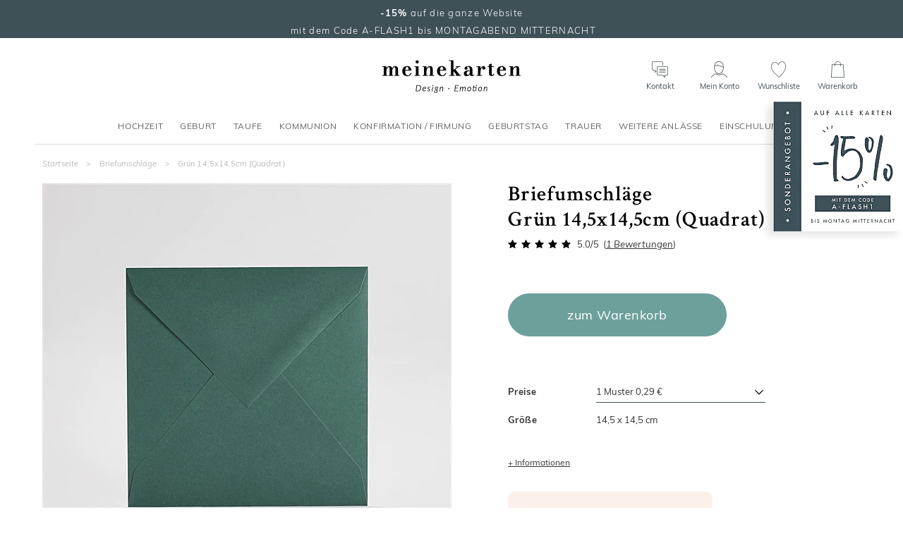

--- FILE ---
content_type: text/html; charset=utf-8
request_url: https://www.meinekarten.de/briefumschlag-27469.html
body_size: 44612
content:


<!DOCTYPE html>

<html lang="de" xml:lang="de" xmlns:fb="http://www.facebook.com/2008/fbml" xmlns:og="http://opengraphprotocol.org/schema/">

<head prefix="og: http://ogp.me/ns# fb: http://ogp.me/ns/fb# monfairepart: http://ogp.me/ns/fb/monfairepart#"><title>
	Briefumschläge Grün 14,5x14,5cm (Quadrat) - MeineKarten.de
</title>

<meta name="link_page" content="{produit|27469}" />

<meta name="viewport" content="width=device-width,initial-scale=1">
<meta charset="utf-8" />

<meta name="description" lang="de" content="Um Ihre Post aufzupeppen, bieten wir Ihnen diese farbigen Umschläge in einem dunklen, fast tannengrünen Grün an. Diese Umschläge passen zu jeder Art von Briefsendung.

Papierstärke 120 g/m²
Nassklebende Briefumschläge" />
<meta name="robots" content="INDEX,FOLLOW,ALL" />

<meta content="https://www.meinekarten.de" name="identifier-url" />
<meta name="author" content="meinekarten.de" />
<meta content="meinekarten.de" name="copyright" />

<meta property="og:site_name" content="meinekarten.de" />
<meta property="fb:app_id" content="219763288115195" />

<link rel="icon" href="https://www.meinekarten.de/favicon.png" type="image/png" />

<link rel="dns-prefetch" href="//www.googletagmanager.com" crossorigin>
<link rel="dns-prefetch" href="//www.google-analytics.com" crossorigin>
<link rel="preconnect" href="//www.googletagmanager.com" crossorigin>
<link rel="preconnect" href="//www.google-analytics.com" crossorigin>

<link rel="preload" href="/assets/fonts/muli/muli-v13-latin-regular.woff2" as="font" type="font/woff2" crossorigin="">
<link rel="preload" href="/assets/fonts/crimson/crimson-text-v10-latin-regular.woff2" as="font" type="font/woff2" crossorigin="">



<!--[if lt IE 9]>
<script src="//html5shiv.googlecode.com/svn/trunk/html5.js"></script>
<![endif]-->

<meta name="google-site-verification" content="tJi-Id3wf0qAGi4POP7IR77qi0CLTZvNaDLWWkAu7Po" />


    <script>
        var pageoktoviewpromo = true;
        var pageoktotawkto = true;
        var pageoktotawkto_mobile = false;

        // GTM
        window.clicook = '';
        window.cliemail_sha256 = '';
        window.cliemail_md5 = '';
        var istest = false;
    </script>

    <!-- Google Tag Manager -->
    <script src="/assets/js/dist/mfp_gtm.min.js?120101"></script>
    <script>
        
    // GTM pour le page view
    var gtm_page_type = 'product';
    var gtm_google_category = 'Briefumschläge Grün 14,5x14,5cm (Quadrat)';
    var gtm_google_product_ids = ['B08Grün'];


        gtm_pageview();

        (function (w, d, s, l, i) {
            w[l] = w[l] || []; w[l].push({
                'gtm.start':
                    new Date().getTime(), event: 'gtm.js'
            }); var f = d.getElementsByTagName(s)[0],
                j = d.createElement(s), dl = l != 'dataLayer' ? '&l=' + l : ''; j.async = true; j.src =
                    'https://www.googletagmanager.com/gtm.js?id=' + i + dl; f.parentNode.insertBefore(j, f);
        })(window, document, 'script', 'dataLayer', 'GTM-W2HR9C5');
    </script>
    <!-- End Google Tag Manager -->





    <!-- Google Analytics et Facebook Pixel Code -->
    <script>
        // L_GaScript : Permet d'injecter la catégorie (var gaCategory = ???) cf chemindefer
        var gaCategory = '/Briefumschläge';
    </script>
    <script src="/assets/js/dist/mfp_analytics.min.js?120101"></script>
    <script>
        // FB
        mfp_fbpixel_init('3137823983159680');

        // GA
        mfpanalytics_create('', 'UA-131165081-1');
        var oktomastersend = true;

        // GaScript : permet de redéfinir oktomastersend (oktomastersend = false;) et lancer des actions (ex. mfpanalytics_setgroup('contentGroup1', gaCategory);)
        
    if (gaCategory != "") {mfpanalytics_setgroup('contentGroup2', gaCategory);}else {mfpanalytics_setgroup('contentGroup2', 'B08Grün');}
    mfp_fbpixel_viewcontent('27469','B08Grün',gaCategory);


        if (oktomastersend) { mfpanalytics_send_pageview(); }
    </script>
    
    <!-- Pinterest Tag -->
    <!-- Pas sur DE -->
    
    <link type="text/css" rel="stylesheet" href="https://www.meinekarten.de/assets/css/styles_fiche.min.css?120101" media="all" />
    <link type="text/css" rel="stylesheet" href="https://www.meinekarten.de/assets/css/library/swiper.min.css" />
    
    <link rel="canonical" href="https://www.meinekarten.de/briefumschlag-27469.html" />
    
    <meta property="og:image" content="https://www.meinekarten.de/faire-part/produit/normal/faire-part_27469.jpg" />
    <meta property="og:url" content="https://www.meinekarten.de/briefumschlag-27469.html" />
    <meta property="og:title" content="Briefumschläge Grün 14,5x14,5cm (Quadrat)" />
    <meta property="og:type" content="monfairepart:generique_en"/>
    <meta property="og:description" content="Um Ihre Post aufzupeppen, bieten wir Ihnen diese farbigen Umschläge in einem dunklen, fast tannengrünen Grün an. Diese Umschläge passen zu jeder Art von Briefsendung.

Papierstärke 120 g/m²
Nassklebende Briefumschläge" />
</head>

<body id="BODY">
    <noscript><iframe src="https://www.googletagmanager.com/ns.html?id=GTM-W2HR9C5" height="0" width="0" style="display:none;visibility:hidden"></iframe></noscript>

    


    <form method="post" action="/briefumschlag-27469.html" id="form1">
<div class="aspNetHidden">
<input type="hidden" name="__EVENTTARGET" id="__EVENTTARGET" value="" />
<input type="hidden" name="__EVENTARGUMENT" id="__EVENTARGUMENT" value="" />
<input type="hidden" name="__VIEWSTATE" id="__VIEWSTATE" value="nMQOaXbOJXhO+5076tTVZCs+kedozkIhEC+6VV8rISseLoFVC81YwXkkBPQQX6zfAtXfjD/pZww+pfPLkD5qQgLv0X86OERLcIZ038L7wYYxOg08HS9ELoGu5DIgHepU4XeTMnm9yTUNrekxOCWiqhdQoNXPbVrUsuRNjoq7IZ/G4huuT0X/Ce9m4UnuT90MBTbVLGSdcrzUHxzrVvyG3KgA+cmrss9cRcPS8QCwJ8v6W4E/lLc7N//BBEGXa6q7Gir41g/Cc5EQohXtiJ0ZRDt/LMmJ/f9iSmxYa/ZWfKTGTvn8fnfllpHsw6CsQFZLDscep1ivUXGWUInaY7GmzpLL0so56C/iTKfkwYcxrppGU5/ZddGEoRXDuaFpCNLS4nDltF+t+o2VwgriTbXewKYzol3QeDZDz6vc4As6SZCnbJIWbetBjApk4e1ulM3ScVYJcmGLw7TDbrkPLUzwnGc2y677KhHzqEPFhRSonpyFSFCrFP39gQ5Oaj5n8AVZvg+WAR3wjuQND8EoPcfIked/ps3XzYVZlc0/0Xnftv/9xeiEr4mui4xXAjdWDb+pja7VkCtULRbWvFIxlYzAa9E0MznPjHlXhWZHeGIbemvdiqgjytMMuG+fDBFHcGwxwcK+Of3zVkSjzgW6DHlClFQ2UK17sEQEFMKIMtZ7AZB4ctdxYPfE7UDwgXlHsySlIr2Ssa2nxnjqdZ1fr/F2J6pv6iCMrsqB5Erzw+XOzHbkPEJg31VKBGE9rf1HK+Sw8MztfEkL3/mIVdd/Pv0XEx+oZsQqQWUqNNBAdbBKoTcr1J2zf4335+6dmZ59+Vpo/B5ufWL5UXUuH8B0o7M9cgcAI6+Jy6a1A/Omr6oePw8IKuTtUO+Q4UiPINp9zGcNvGtyLuPKF40es4E37QkR/ouAOgnI+PdYNkyM+WQ3lY6zvoF94Qw9TMmdz2QmHvG7kx/Gzh/Z6Sy8sg+G8fzIV2h9nKGNAam8dXRPWo18A8hl0Y7ipqIbU0FXaohT10EtI9l/1GorWWV2iIeMghsYchFOMaEunepTiwrjJZXiSCCeYa19Fqoi5uxVJbr7SA2xd46dEqys3RIYnFhMHkzHTVhWLNu+MO3AwPVq2q2PUQ+8BdvVb5QeJdVWweqH2U70IA2thCzaJYCDk7HwBqh3TpEua6wHAGTejBpzkMdcFP/qVOTXJvHUwB/0J0phMT45RJbRAGBW38a0XSheOLWDzNEJbDiQ7QsILg8REVykoW+mcxuitXq5DCE/bgw7sH2u+5krXEaeyCvrHSfrxtnT0+OHnbtBaWygt49szKKK/vkvhqksLzsBkKBYEzZDFVznyuqzp5Rjh437twIc0DP7xLaTJl0dmKK1Uuxloybt39TXIxiqzs76B65HN7rMNYQ8pAcvytLeojO+CwoEtSOJ8KM15y2P/vwM+idmblrxcixtPEbx7YjBZsebJi+oE//F3fW4yyJf9OrhFXs6V5Q9fthnKahS39U4/56BwA5rqRiMsLvcBUGMo62ol2eSRO6HAShXCrJizpAaiPoThf8UyHb8FX4Z3HkvgR5xekK7D13W/[base64]/JHI4I8+IMztzxRjMFKtdBz/uMMtybWObh5CjWOFgA6YUID1E44vuyGfH07MWRtM/[base64]/I0fo5edxcyvfTjvN6OgaGIqYTjTkP+NUQGLHtvQX/oGcdCJrnGNKCRD7U/[base64]/[base64]/MK4b3kfrs9Pw4pg71QMvBQBezHCGf7pBMPFkDa+gywaBKYIu7MPowXXcPHtOtQnoszG+WuNhLbywyl6xdqdZPpE27bjt2C0JhRqL0r0mfLz+Gfrvwe/oFQioDqV4ZX8Yi8HNIKTpzXmtP3aaf6wfHLyzT4mixC5HKGMCbpTf0NZMmKkXaC16JabVpXcmjoxyKcmh5cXdTuFTzuXXzI58tyU2ODtrgIB4w/P68+fKFLXBxQcIob0atglREsWF2S6F9oqY+xBD6xUq7vScFzcxOBZHGymB6KNzr+pX6rHWemUlkMc4jSTlw9djeLlXmfpIzTVEYWvzaMLWVeBTn7GkukJS/vSw685/qMyEYEbYSWaySb8jkF9Sb+RW0GtQktq5AYRamgHlU2vI1Hqz2nBuoHAxXprBdWJwyDXJda70W5NjIhnTufqcRJVzR7Xs/A6KEePxDHQp5DzEz8E3EdLRvpVgtEksN7nI/1KLP9oRpfp1TWhUQRqRT69o2kQshNIPD0zfEBKXIUyL92tjgD9RYUV1F4jxE7zBuK5Vj5ZAueNKot9y1hszoePxcqeedAKA91CyAWfEY/HChBCIQr9Gv21b3uNEqZGndWoUNwPaJclji2YIeCQq+JCe0YhFYhR7qwQyNNTs6wBUhwwCjgRimSVb9uRKkmHWrtZN8SburqQVmNvE6pNfdobemsNr2Gko2NmmsrO8cZnejtJARO4DMqjM7ljxQqoVZ5FFVsWcx/ovhjt/xLVYWslDnsCYt+xREAzmIjnYpnTh668hWDdKSlJ4NGS1l5rne4btSJlGqE8EXkyWAixWe9waDzkd24fb76WIQb7wDPP2KRApE8rhtPHrB3pdehv5DZeFp6JmAqxqBhCOdMB1ney+qj1LP/rGjq5ZO0Fq9cajyniqX/luvw9jKko/+vwkwrbyVC4/+S8PZskEXZYPY9iax4dgDICcqggbmbKr5Dpwq11bbizX7s4m8JmMOu0jlaDAcQKnlq6v9eLLMMVfu//suqgYd34dGeFcRs98BB5dJqgbG6pnHhtALKbJFfwgsW+UiHhxX1/OPvazEU2t6N46FfVxYNo/ud3iQbLDRHzp1o2vnrJyWFDqsMiWe3eYqdB9Qo9kFMXFC7fPBWDVP6t81Zva4Vw7VJScfm1IMSBxwOlUidOgS8dEh30PinTCBodJnN/NWfdFfAOPGa5m1DobeLzoGOAwVFxQ6hfRWn5rh0JOo/trJ9YE+vfNWHgEvf8hqwtFExP6yCJlYjaDI6YvFkxEYehy4PftgkN6w9uxyHDWsr+bKRm7nXZtBuUwQmq5/+PGdPL5lG7xFQQ2HQlHEum9gm8ZuARXNxR3FFKj4azlMOE2pUcAXWEEOU87qhgKFuTdQhhBsnHRSBHcgOjLg3k7zeWxkHzCC7x/SwClyWDYrAqYdymJYlM/yE8WOneRPUy1ZCVwjoVMOuJyQRWAOGNhVTzSjrt6F+MjnR6LLommmFGTLSp0ydhrAnXCacer/Qn9dXDWzBLyemxXwWHF4mKwdpiWFmwQpg0Mnt6MW9T4X1hgvly0UUFgK3sjeuRbuVAwbwgHhBloWU1P8qXEJKiJD665jA3adP3x538FDEVbdG2mhEvefjhEquwe0pUwPrqsg6xKA0hiFePq5qhja4X1hY3tQ1GG1IyubD+/dv2y5PGU17PRCS2dvJpGmNN9raqJPSjZb8OoKNFSkI7TmL+fiT06ZzSuQEdahmYXjDcsI4j2gvrMYc8MpuOnHrQKs5dYd4yP2l+AUNcbWFdqKq91p4earXEX6gYnz6AZkDmt5MTovhm1GyIibVMnYz1f7qtFt2a7eizOoxoU0CF/jrmk+G6VlwQ3qJK+w4f+cd7GKf3cr/TtTCReMrC6Ey/cmPn9UMm8NaOWYerCcjSR0t8zoEFwpb652B75gVrgpaPMs7Rn/SfhYaBunaQIl6262wkA8IgTjAk21e6LQXAh3ukSiAanKxA5+1pF5EjJfRb8cuRIYeG99vLhW1d+FxRTF2HuK7WSVHfbzjd/qOBSHKDDcY9yNa6iYG/llOhcd90+4HIzNxACOPy/vnps8Msdv6ZFqb+avpJfMJ2IkqxA8JvvlX+6Je017QWcvzzS/hlxhnZkq0kg9d/UnTCrl0WVP0LqySwxy5Cw9zIfS0o+Oj/nrkNYfd6uM+syg43V3jwiqA6L+KgWVKjmn+4/42ECovYqG79ZPbKgEIlyxabeKMGzI6Q/ks8CkG3jYJre0ZcGXp3hjSkKeVljQfQxuihWkpraNGmL0BVwtjeaeM2EnhUpR+PRIPCB/Ym2CRC0PM1Pb5gHIigw/gWdJYtnkd88Dhc9fwN/[base64]/X01Q99Rt67na9m4UrgDJTRyLS0q3ugdHBnIhklRUaRJekD+4R59XUGlrAN8PF3yTErSRd75gbFlGKnvQZzCMnUgwXw82a9tO3se8WpQpcPMIXxMzCOjETzX3QbiMv2N/gi0QGxFxw0yZSFaytgfk35SS5KYmdy+d/geD3nW4oSRKhg8nk//Lm3yiMH2Beuark4ty4PxqgWLlQnuwzY7N9hW13g14WpxcpiRfZzBPVY70O/[base64]/jDO7L7mYkEn61gW5JBJ2B/O+FgY5oomRP8IbaeaqFPMmSf+NkUX+5OJYg/W1xJ/y69/pDhq3LwhR55qs/cB/tAKnGlgTExkZElk+YmLJAZIQh7CTigbHfh4hm/5s/RvTdLFUYbWbtzqOBOSCvTwezX7dljLgPfwfAkQVjpwIyTF/ddIcFuDgY3sFVFFFFeCEfoJYZY7PxgfSfcToQ41hOyl42BmIkloFKAcJP+KWxxqwYcw7wPvnLcQkwbfAeAuuYGxewwhb3XjAMk+s0HY7tvJj4cewOSkxvBDsiU4EUc/uLyxw/+g8YB5A5LmHhwhsVRTa8AOsg9Xo5RmnvmZ8ZxQ/DvCv9SkX3SCX3KqTzQwbOOJ7X89cKxRoddLyxxShCmG2y9S+B5QfGmDXo+9gTbVh9rJKCu5dfrIEMGzhoZ+4I4Piw0rJzKWXnlV9jvxyDPgllZcwAyysBNIcSPtt757oxbXpJTf80MFh/gAJGoCaVrzJyfxI09nwyQ9Nc9CbpR5emArP4CSRlrOriCwOH8lVMtUR2cAMTQaNa2OiKH43ymKr4JhCwy4vW+f71NjjbErYJRvZhvM3+GIFJgwB8uobkELZCu1QfFP/H3wPtohlVATJJukSy4nMU1I7YVvXbT4dQemasoVTA7R9cv/dc24QGs5BOlaw4Dcan3TwLq/HwCCohCtkQxbp8QkSWukr7iFVsHc5brhwgmY58T5fRaV5IxE/SXVbWR8R5i2d8Hlq1yWlM6/evMUiug4jt8FfzIr92yhR6Lc1WKtiwHqZKrtC6tbSImQDJ+ZlFp08seT8OKZ2uX9zMoZSLHsvEfYhSBrG9h83cXwFU2yRxstLhZAoy+M9Z6kcVpNUtgkqLyVYWbL4BNKXahBfYW9ii+DCpe/2LE+RnCD+6WBc6Ab/gzxjVTdNFTfFRmBIdZRiDwyECyNtaQ55gjrXzRnks2ARvcn9wxzxI+Fi0LMdfelWGCsStRzPAXXlVq+ubsgGx2HMZLEsgNfOmAcVHpNOrIC6VMy8pgkC5mI2YVbWogFa1mus/UtUTzH2vm8nzBzOtykYzhuX1uv/2WzWCFG6UxO3J4A6ojEIGVfxGnCJ+QzQAxiYXFlHR+lCI+wVjyU+GksS2bYA2B/F8bBe6SVFFmuQ2qByBrozGtBOXmXnVXHGGC1xCAuIpsMQ+EhiZX7BMEAICpLNDL4n/kRpC0ez8DV7zxYQ/LQYzWfM9GRvKeJ7CouM5w1XQUJOB+b6EIF/JLJGLJIceRcAv4QND+6cCA6cL5bC99xF3GIZWOq1rCZCVRWvr8zDf3y+EYdYMsNojX7hgUmAhJCpAHfUSuD08CiMU94LiCN/om6xuwL+mxW1zX6OF0Ra0P3wYSd0E/VyxvyY6UrcP26kQ/+lz/ZAgP8F0+2Y1gy/wAUTB/Rmeb8Tylr4gEnEcDoUrqhL3V5CSj4DqyKM6yCMshleKZYjZ/jKSYyD+HQGP1GbXemmEYmpAACb1+JrCHpTx0ZA+w0JAEcm7hp8i+pvGHvL39NFrLVnpd/qw04zv/+S+/7XvSrSGsACghNcDfOWIy870srLkcRhRKyh/qIBHZB4eN/cauU/Tj2KjAwkgD308Y6YCbJ7JWQuwQAd2Fzy6EHXYA1llR4UDQGSIwFR3ciPrbJV+mEDSHhz2SRsLGTxp1PUrncVg13sA5b3ABWi3154D/fS61XedkySALlFdeJRzeQCAW7UlpC1L8jHqNyWDVkGT8cl3wDHOANRCrs2dJ4+NAcIHqAIIGKeE6i9q5Kch6/ccHnJ99UYzibxA2DytAGoBoqR2WC049yxXZKeicLoRPnkCOLhtv6pnzz/pfM/+cqqYqAXrMxW78oWidxiDrZfWxLORCXwEyhW1HLq/EUd6mdfEHfZAnXoAmUENJaAJN4HycnIuEAVjFbcbeGGL6W0Nyy7i9SsJaWaGnorl/QNXRow49z515oV8QL9WVweRwBuVChNr0K/ocJNx9FVwe6RFFUEsf+od8XMNOTh/TdjfWGqvnmFo41a4FCG+XVu/R078C9Lcxbws5euEfY8rgGoW/[base64]/xyOosyp/l6UbJQjAm9+IRTfcyOyjZ7Oga1uVzpAtl14sKgMxSfkvG7KxU1ZImy+5aFi/CDcHOEMl1WQ7EGpv9IlLMbumieM1vKhXDDCV5/Dxl7JnfOfe9XvuaihCaeqXeztrW1Df4vzbhrfRuB/mTKj6iG1A2t8SvPkWfQdqRahib6oR+f7+Mhu6XQhS3PWYIU4jDgAPh1miHh4uNYOdKM6aSAHoAFW+aQH2Hy3Bj6dk/[base64]/RARfHLEKTZkU9N5s4UQ2SIWUXDc7QV+A0gdeXZOWYXEOoT/AHILE8H5OnFNZYEReuyUPX464KiX8wKhY8rVTte+jPhEOmrT43sX6eiCEnsYxRm6l0oqXi10uQbyMPOyND8rOZP1MS7Mm8wxzaCsK84byJgoabFtpIVFSLMydGewmo44kjRreAgDKC86W7DC9oKu5cHyIbVv4Gdtn89FMopiBy8k3KK9bbUa/9ae7RtNOIp5E2SBpjmXGhs4Pcp2xeteYD6kRRCHkBQ6VmFxWPWZwiM2G8Gdbx3IbUMgWV8EZbfPVVTQr3YmAWFhVjKQvux2TKlbMfID20aDCow0sxAVtZvS0yQ7nXonLU4hg1HhOgVa9FN2yTWJPrtlE3pOM07LlAJtfKUvntHR8p/FrolP41bW/jy1TNQS/LxK+Ym9+mf36h2z1LXMX+1cPGTwlbQJeSFCi8rr97/6VPX4B3gWKMlPnfrN7mwt2j/SS3pEEvrS+8vK+ldX8B74xgAsj0AO0+5xBFeXBVDl4G65nNZ2m/8eS6mC5mZIqnPVsxVCZHX8yCojy6tXnjfGybEnWup+LfqCFSf2+XgyZ0HEaKyY4QL7UHw4NS09paT1UUfdaMPYeKzEIhxLafFz0WgAkd9i4Vmtz0mxIrhuSta9a77Sml6swG8tMEq30K95KHda53DeD/XrtY6mf2yZ2fRovnum1tAtC4s4SOagDBCYhDoIroIdQjh47J3G8UGm7C/k1Pt+IgVvWOGTM3bBOYsQVR2FqthhV+rf810okr3ZfaotVBtw1dmmS1LXOP7GPsg5NyXl5d7R5tDRTLlzM5RnPkVvY71HhytD0TwrmJyydxvHZpK/Xg1H95oYpHF1tMlm1noepT2QrzbIbtlW9VjbNavJOP3ik5CZTpwlJW7KY2hZAl153nkHWxkYdsKifsIn89On9zStQB2k0c9j3tB9hvKooKQ/l/uRLhSKh9AsGqXV7ARky3VgpFC0NbhWjz4367STl/8rlxhRk/DVs3NSXpOLOvYdQqgzYDzvXiOGsOFskCeOP4zInwbPTa1mEXc1/Cc8TskxWYyGYsIYRYZnL4Y4TKk3JPZFd8DeCA2gNH0oNRJaDoGsZ0icCe6est//zrzuCuYFkQiyz7zQeSzO9wb9wB+krtIQEOgKJccA/BC7u5IJRQq/d18d08fMctdLNNlV1hwzmtEwXoRWYmBjT8WPdRrpsqKuvN1r6xAEd50SWRYqI11igFlRUqsoX/CCq0FqT+L1IeMIzehwyXG7v+UX9o6gEg9kvYRCI7th/LsDtBU0ZLRbA1GymXV2ev6YFwSgEiKPbulNNpIAddrDnZxTswL9GMG8ypu07iPG2TR4CuppuJKmJvdeV2L9QUXejFqkrHjZ76MOS+82Pn6XoZ1Vnj9G1580DY0gqAGjoBka1yokkOEDotnx66tel8qoCX/BT5CCqvIAWk1v/dUr/WKWYNYJRwbG4mw164/32MWHpYquBiH88rlaGVbKezBJRpK796Rck4vCPgLgTFMmScecpcSIzDEx7kKQiQ0vuimoGe6WzAPR6iz4/4hMBYyUtMMW5oo8xoR3t8vVXQldhDtBIgSOR8IXNUzB6puJ20ISIqEYBnIQQLoNVp4vmmXcZldtAY/usJucEfrdnFRZhopopgobJdBN4yGGZrPJfTPqL/pFP5X48/[base64]/OfVxsV5x0wVbAqeSccDdNkbQRI0ARum6CFQxsCS4AaNQXjfBBUj4s+2WEqTU2ifHwoqGJFNCaNZ73JBOUzbYEQm6OalSka9lhO4/Uj04bnQQNnACv3RYNGJOYYV8TrCj4+/Azz/NBbAJe+QQOrGEIpuqUWxaCAjW9xwkBNsi/6I8fXjs7AMdS7C4AzTwkMZPOx15m5m8LsCPl+FVerd8G8oF5+ht0oVV1hZ03KcU6cILrSmECSYMcPky3/[base64]/Q0qOSY/+u7NhP4mzFAOJpNBPf620LnFsqLltcNHVpEeRrZH4ZHvz9CmFPcXlL5EVpBxDy8Fx7BdbRMO8TYQi2wgYbgnci8Sd0AvdSUxPHE0U8912J3IAtzDjTb94lvNW60LbK7/BR+VSWrfMeXdhXcqmuiyShwdwt+4vkbeJfGRs7jO4ixxzNTYFxbmZvMXL+Hug2K65/ZJUd+RcTECXGVBypWPXvBndoWNX3gfryfPaPu9TxVTOFwHNI60La2cTECvnjcJvqKT+EHNGom2hD+hc+++x432oySQTH8BUEaeXeeAhKuCm6VEpl99oGZE5oCrmEH+w1rmZrgJZQT49ibR4nyAfZr1xc9/RtNg7SvpiQaDUvQ0D7BYqXrKpROEC5Tmrm+us7kgw+ttaNKkc09jkR00Er5gC3X44K2tx44bM0J1vexunOCo0lH7oPiFkcAMfVSxT/HbUJfdhTu2hzMCOi+kzVkms/[base64]/80hy8lYoaVUsS0S2BhSWFaTYAtByyKsUs6zE/qrmxYLOQ/iw/Og4AVmxebwuS1DcbLoDyoNIf9htcQjNlFMB+F7SNewcQGkgJfoTRHIH8wxbyIIMu2S1XBdUyhuutvmTFoC9Vdln72g0bP0oOlGOuvXqZv1/wsyZMpBeTA+wiFafD7BMpibbz8TX45kZebKmstGZvJHsJlrJvozhusauCNMINdOg8GrIACi7zcOKtL/AsDz8LYT5jqcK//5db1vBsVtRZ0M7TgBLb1PaOwpcGGbvk3X65el/45ENEl+XrEua1NFMgNvAWJk3ctbtERKWZzLJKELQCtolBHAx5kmxe5j/pcHYATF9Zl6R1OCjVS4+/[base64]/TPHmdzBPHgB6c6s/xj9VAUDsV7wmpUvjnJmZ5FScn0YluFxCNN83eSy0mnBb34KE4W1v8yHuXzRtTL/Ng3C/5DB3807alNjF51NfLmmTbm70pzqtBkKhEppGADhosTFLFX8uVxP7xR68IJLzyWxNvzC8WtPh7rzxjyQpZKujJe+pfUlO2MxA4OyH64RFnado7TYDKO+MjnGtp2jSkQyoo2i5AEyeDnzt/me9Sp8ypSrBEw6cSN+DSa2ViStBYr89dkWYg/IEjnTxuo03FpUrqRVUqlyZmD2VvQn9+PG34aHyhvNWwGznGHv3yN9acm7rAcwDBtfkr4ImEUppcHJLW0bWwENp0GhXcZucf1aoUG2TadTZFecz6WbBzvbtV7MM4iVZx5nlBTmTlaUunMDt4zmA7t3HPvCFsyV5YssSw00EOW/ZTY8tfcWMmL1jFyJ8Lg+Kv401UP2sFj0RDy2d22Z1Wow1j6NHKklptkvI6aW/K4wEhj7knNNma7klKptl5kUKJrbn8bqq9+DkzC0bt8iWtjBPibIRcn2nXpzEYhkCTNeEZ6LzGBQftThDGgDABu0LZ4voLdURXeKU82iPSUm7uEIXY4fML8Rkf6grss+dMSCuZO24tnkbbs9uagVOiu1ObNfSL990jJaAaT1Y1MsGsyKtGC/vT3rN8JcByV5Syvf34c8szV6oEPsbpB4/+1p510ixWIN94I9ocp8oSgvi4BiRi0Ew+pTQsnybJQtDtkNYNNMuxbsP8F6MdfLK7jFM2aBs1RlaOfWgFgd7V37VUwrk6ivOIhR6oLpuvv0C25JI+cftvs7jXUTo5vKMBCNBrMN3CH1GqgOzsWgZNCOyUDj1To2FNtBTgwK+xJeZDm7HfbO/+bIa16bcnOP3BwKSRnV7srzXFzus6CBHuq6y9LMor/qjJVTSLKWmJVRFADXg40m8iRdW7Hy0b07/TGh8U+NiBkO8yKDtwbw8MIrX/htFcj9RZIiLXbw482kU+hYIlGYS0gT7zwR3emxNiRA7xUMAynrm3/EtatZiS0Q4Ac7HGL0F8SXZPmN8YJEbByyGX2xeq5yIoCNFHLc4tnLRycEdIlcNSrGoO+nJC72MsnMjNIPmuYKV0k4ZOl5cPqNITxU4UPYj0xSludxhi2o2qHyG6UYvI6pmPbTQPbBqkqMJvab7RKTE2XLqmfs92NvnPH9bKlGMtXHHuP3dCgwvnephSQCL5/sI7ESBDwjGXLS4wQ9NgAo1+JoknbvD8Wr0ZNzx/PpR4rLZccsaOnAgIcUpKHOjUQqvU7MTk1yHEGMDee8rxkqKkV9/PvZ3r7NyAVW2l52vnsyyplJN/qC7gVl+P6UKanaT5CIqJOlEVr+oDBows1EBlPOQTJTwb3tpTF0NKn/Mz6C42fETq4ksEh9EsxyVFtsLpvJVO873pTtlxW/hkAOErPICOz4O45HAtkwQeF7RZ4hh3rjgqoDWTsb61NQLo5V77wlggqNP07+krwxMatCBEJxCkxD7XDseEhbMJRfxBCy/b6yuAGE5sAsE3Xom3mRK32TJROe1UWgxYwUgPADRTL4tk9ylsRVe2d3gkoOQg8p+UQX/8ABHtnh1ATYoX0mqcnwRxHb/6Pcte4i9VPWuFDOGAK4cWQkEGYs+brdaRJH1VznKdMNQw6T+Ber4PEHGFieOZR0jHi2gqxvEt+o6nw0LGnbXE46/bRu1POSpq+VvaEXjp+r9ptiy+JIuB7bccRPo5F3Rdksry5eJ7GtdYTcNMyny1kN6essLI5HbTXvH4BCzY84pM5PRFVkGKtJZNCtONTxjopfA2YAdiys1LmeWar4H18XptdS3J/RgEA9n2/pOLslFlu/uF/JmCnDss+gQ0npU8aVLH9PDnSu/[base64]/9gOM+hul9Ehkf6FXp0DTGxn+GbugjML4XCPdiujmtyHtaBR5PJUzxVU19Yw9s4ZAY40wlzWjhuNwIcBEbOSeb1yQ/OMWpXBHggWJKKv3vt74y0ymUJ64IowXiE5Q6aOPDg0tETXhltfbHo/YkZCOkqhFAujEPV7Fsgd7Vhy+1GK+ddXbmJVLDfxOI5tYdKf/LUt+kmLz/qfinTntni3vy0EL/1XvTN1iqK4XYKTAoFHjRZZgI/9ZVmZA0WNiprV3v6t9EorJhYZVWseAbWFWNRr+37mU3bYi59J4xjaNJT/+k0vRBQWrze0K3BpRhckaGXHhlfIM5OwsKGJxH7HT9O/f2bH8Ne+cG4MCg3FUyqr2zYLLR0VatBCo/EmCjbGMXsfojWQI6xSW/4v/OViJbBpltpEWh1+Al2NXSP06xK/NtcBmnefkRkJwk0CE8xFAnrk6UyOZpIPb0ajRtm6pUupGLXFN6/G5rjQ23ltAf/4Prje7QzQ5NkjwdXcnStmcbN0dPgtGs0qHmxGs7sBbhPdaQDaZQypnNh43CFx86arQkdQiVplaqsgO4UOWkRnM0L3uqjoAXu9vyvQVCG3+dvjFHW5c0unoN86v0vkzHWtEel9WDmiClVAVu86SD8kBbGgTZdONbZgTCKEYZXkkeBmkWOalTokepab/BWtbdspEquO/TN6KhaQPg/aGXU9y2ufvzBGEGgXr0R3NiZzgtMPC6ZTdXE+pUcKGiuSJbJ1azzeTBUhfvLg8bsl61T5hkf2SJK64JlCWX/nXbTatWXgCF0HoKIZ1jQYhcwpmFK3TyyhH/SHkMphBKzkVcdW4SkOpy9fsTdsTGAc+lNCKiQUn/mbZJxRBEWOWw5jkkwgcEWAWhZ2GZXDQedftrFBpIST4Fls1PclA0e97Dqn/7+NJGisJkDKTSfZP5/pL6a6Wf0ezoPjail25yNhGn6LPe7kHa7auVMoZIM+Ahq7EynQrTMHmjMMzKq+LxGG/hmHdmbHj1elMrosXFzHWEP7Dlj9OReCTo64ERfen7N1dZHGQUA69tOTEP/vlVILcrTeQaX73xy1xwnSfpIsULRvJt6DhGWCGARsbiLcGurhd8bg/GZewb7jvioeb5ji9XSXCorVVO6qlPP8wDKQgKWxnTb+6aQf5WjSQ+egczbRL2swvHPF/oRpYkIv4Z7cxTLW45MM9PU1hYYUpLcaGv9/wBkK3DCZ65BmBr9QsxsdwwJwn/gNtsa9PModIV1llvxRztYdFAgCLIYr3mAZG" />
</div>

<script type="text/javascript">
//<![CDATA[
var theForm = document.forms['form1'];
if (!theForm) {
    theForm = document.form1;
}
function __doPostBack(eventTarget, eventArgument) {
    if (!theForm.onsubmit || (theForm.onsubmit() != false)) {
        theForm.__EVENTTARGET.value = eventTarget;
        theForm.__EVENTARGUMENT.value = eventArgument;
        theForm.submit();
    }
}
//]]>
</script>


<div class="aspNetHidden">

	<input type="hidden" name="__VIEWSTATEGENERATOR" id="__VIEWSTATEGENERATOR" value="D461A58A" />
	<input type="hidden" name="__EVENTVALIDATION" id="__EVENTVALIDATION" value="0POcEbn+YKhFzCJTyjpQsCwAbTexw4/QXkkHsR6TU6x3U3zqPqhXwT9yj2rfw5IypwEKPN+/1wBSxPB1N7igJqQ07Ygmm/I7zJryDds/FyS3YjwJdBrr1lMuQpsRmat4VyIF3XiNj8qQveRmMojzmBhplXULWPaP+xMW7J4E3GlmjPV+CUPoHqiM/UV++A4FcnSGjhkoDUdocRpq42eec+CXy/OtHLlEsYOQGU0ZxDw9pRvt1AeGTN4LHkc+qiOf" />
</div>
        

<script>
    window.fav = '';
</script>

<header id="UC_header_HEADER">
    <div class="container">
        <div class="topbar">
            <div class="burgermenu">
                <div class="burger-mobile hidden-md hidden-lg">
                    <span></span>
                    <span></span>
                    <span></span>
                    <span></span>
                </div>
            </div>
                
            <div class="logo-section">
                <a href="https://www.meinekarten.de/" title="Meinekarten.de">
                    <img src="/assets/img/designV41/logo_d.png" alt="Meinekarten.de" width="250" height="67" />
                </a>
            </div>
                
            <div id="header-right-menu" class="right-section">
                <ul id="UC_header_UL_RightMenu" class="right-menu" data-restrict="">
                    <li class="rm-contact">
                        <button class="contact openpp ofusque ofusquenopadding" onclick="return false;" data-ppid="pphead-contact">
                            <span class="icon contact"></span>
                            <span class="titre pp">Kontakt</span>
                        </button>
                    </li>
                    <li class="rm-compte">
                        <button class="compte openpp ofusque ofusquenopadding" onclick="return false;" data-ppid="pphead-compte">
                            <span class="icon compte"></span>
                            <span class="titre">Mein Konto</span>
                            <span class="titre pp hidden-md hidden-lg">Konto</span>
                        </button>
                    </li>
                    <li class="rm-favoris empty">
                        <button class="favoris openpp ofusque ofusquenopadding" onclick="return false;" data-ppid="pphead-favoris">
                            <span class="icon favoris"></span>
                            <span class="titre pp">Wunschliste</span>
                            <span id="UC_header_SPAN_NbFav" class="nb hide"></span>
                        </button>
                    </li>
					<li class="rm-search hidden-md hidden-lg">
                        <button class="search openpp ofusque ofusquenopadding" onclick="return false;" data-ppid="pphead-search">
                            <span class="icon search"></span>
                        </button>
                    </li>
                    <li class="rm-panier" empty">
                        <button  class="panier openpp ofusque ofusquenopadding" data-ppid="pphead-panier" onclick="return false;">
                            <span class="icon panier"></span>
							<span class="titre">Warenkorb</span>
                            <span class="titre pp hidden-md hidden-lg">Warenkorb</span>
                            <span id="UC_header_SPAN_NbPan" class="nb hide"></span>
                        </button>
                    </li>
				</ul>
            </div>

    		<div id="header-right-menu-pp" class="container no-padding pphead-container">
        		<div id="pphead-contact" class="ppheader">
		            <div class="pp-container">
		                <div class="intro">
                            <picture>
                                <source type="image/webp" srcset="/assets/img/designV41/serviceclient.webp">
                                <img src="/assets/img/designV41/serviceclient.png">
                            </picture>
		                    <p>Caroline<br />ist für Sie da!</p>
		                </div>
		                <div class="item">
		                    <div class="titre">Per Telefon</div>
		                    <p>
                                <a class="tel" href="tel:+49 (0) 681 99 63 256">+49 (0) 681 99 63 256</a><br class="hidden-xs hidden-sm" />
		                        (Anruf zum Ortstarif)<br />
		                        von 9Uhr bis 17 Uhr30
		                    </p>
		                </div>
		                <div class="item">
		                    <div class="titre">Per E-Mail</div>
		                    <a class="email" href="mailto:kontakt@meinekarten.de">kontakt@meinekarten.de</a>
		                </div>
		            </div>
		        </div>




        <div id="pphead-compte" class="ppheader">
            <div id="UC_header_DIV_ppHeaderCompte" class="pp-container">
                <ul>
                    <li class="pp-item" onclick="location.href='https://www.meinekarten.de/mescreations.aspx';return false;">Meine Gestaltungen</li>
                    <li class="pp-item" onclick="location.href='https://www.meinekarten.de/mescommandes.aspx';return false;">Meine Bestellungen</li>
                    <li class="pp-item" onclick="location.href='https://www.meinekarten.de/selection.aspx';return false;">Wunschliste</li>
                    <li class="pp-item" onclick="location.href='https://www.meinekarten.de/monprofil.aspx';return false;">Mein Profil</li>
                    <li class="pp-item last"><input type="button" name="ctl00$UC_header$BT_Decon" value="Logout" onclick="javascript:__doPostBack(&#39;ctl00$UC_header$BT_Decon&#39;,&#39;&#39;)" id="UC_header_BT_Decon" class="ofusque ofusquenopadding" /></li>
                </ul>
            </div>
            <div class="pp-bottom">
                <div class="info">
                    <button class="btn btn-base no-hover ofusque ofusquenopadding" onclick="location.href='https://www.meinekarten.de/compte.aspx';return false;">Zugang zu meinem Konto</button>
                </div>
            </div>
        


	
		
		</div>

        <div id="pphead-favoris" class="ppheader ppheaderfavoris">
            <div id="UC_header_DIV_ppHeaderFavoris" class="pp-container">
                <ul>
                    <li class="pp-item template">
                        <button class="btimg ofusque ofusquenopadding">
                            <img /></button>
                        <div class="pan-info">
                            <button class="bttitre titre ofusque ofusquenopadding"></button>
                        </div>
                    </li>
                </ul>

                <div class="noitem">
                    Keine Favoriten...
                </div>
            </div>
            <div class="pp-bottom">
                <div class="info">
                    <button class="btn btn-base no-hover ofusque ofusquenopadding" onclick="location.href='https://www.meinekarten.de/selection.aspx';return false;">Meine Favoriten anzeigen</button>
                </div>
            </div>
        </div>
        









        <div id="pphead-panier" class="ppheader ppheaderpanier">
            <div id="UC_header_DIV_ppHeaderPanier" class="pp-container" data-pancook="">
                <ul>
                    <li class="pp-item template">
                        <img />
                        <div class="pan-info">
                            <span class="titre"></span>
                            <span class="prix"></span>

                            <div class="action">
                                <div class="action-item">
                                    <span class="mod"><button class="ofusque ofusquenopadding">Bearbeiten</button></span>
                                    <span class="dupl">Duplikat</span>
                                    <span class="suppr">Löschen</span>
                                </div>
                            </div>
                        </div>
                    </li>
                </ul>

                <div class="noitem">
                    Ihr Warenkorb ist leer
                </div>
            </div>
            <div class="pp-recap">
                <span class="sstotal">Zwischensumme<span>(ohne Lieferung)</span>
                </span>
                <span class="total"></span>
            </div>
            <div class="pp-bottom">
                <div class="info">
                    <button class="btn btn-base no-hover ofusque ofusquenopadding" onclick="location.href='https://www.meinekarten.de/panier.aspx';return false;">Zum Warenkorb</button>
                </div>
            </div>
        </div>
    </div>

        </div>
    </div>

    
    <nav class="container" id="megamenu">
        <div class="megamenu-container">
            <div class="header-level hidden-md hidden-lg">
                <div class="burgermenu pp">
                    <div class="burger-mobile open hidden-md hidden-lg">
                        <span></span>
                        <span></span>
                        <span></span>
                        <span></span>
                    </div>
                </div>
            </div>
        
	    <ul class="first-level">
            


            <li class="first-level-item">
                
<button type="button" class="ofusque ofusquenopadding menutitle" data-href64="aHR0cHM6Ly93d3cubWVpbmVrYXJ0ZW4uZGUvaG9jaHplaXRzZWlubGFkdW5nZW4uaHRtbA==">Hochzeit<hr /></button>

                <div class="plusminus ofusque ofusquenopadding hidden-md hidden-lg"></div>

                <div class="second-level mariage">
                    <ul>
                        <li class="col-md-3 col-xs-12">
                            <ul>
                                <li class="second-level-item has-children">
                                    
<button type="button" class="ofusque ofusquenopadding titlemenu" data-href64="aHR0cHM6Ly93d3cubWVpbmVrYXJ0ZW4uZGUvaG9jaHplaXRzZWlubGFkdW5nZW4uaHRtbA==">Hochzeitseinladungen</button>

                                    <hr class="titlemenu" />
                                </li>
                                <li>
                                    
<button type="button" class="ofusque ofusquenopadding " data-href64="aHR0cHM6Ly93d3cubWVpbmVrYXJ0ZW4uZGUvaG9jaHplaXRzZWlubGFkdW5nZW4tdmludGFnZS5odG1s">Hochzeitseinladungen Vintage</button>

                                </li>
                                <li>
                                    
<button type="button" class="ofusque ofusquenopadding " data-href64="aHR0cHM6Ly93d3cubWVpbmVrYXJ0ZW4uZGUvaG9jaHplaXRzZWlubGFkdW5nZW4tb3JpZ2luZWxsLmh0bWw=">Hochzeitseinladungen Ausgefallen</button>

                                </li>
                                <li>
                                    
<button type="button" class="ofusque ofusquenopadding " data-href64="aHR0cHM6Ly93d3cubWVpbmVrYXJ0ZW4uZGUvaG9jaHplaXRzZWlubGFkdW5nZW4taG9sei5odG1s">Hochzeitseinladungen Holz</button>

                                </li>
                                <li>
                                    
<button type="button" class="ofusque ofusquenopadding " data-href64="aHR0cHM6Ly93d3cubWVpbmVrYXJ0ZW4uZGUvaG9jaHplaXRzZWlubGFkdW5nZW4tbW9kZXJuLmh0bWw=">Hochzeitseinladungen Modern</button>

                                </li>
                                <li>
                                    
<button type="button" class="ofusque ofusquenopadding " data-href64="aHR0cHM6Ly93d3cubWVpbmVrYXJ0ZW4uZGUvaG9jaHplaXRzZWlubGFkdW5nZW4ta3JlYXRpdi5odG1s">Kreative Hochzeitseinladungen</button>

                                </li>
                                <li>
                                    
<button type="button" class="ofusque ofusquenopadding " data-href64="aHR0cHM6Ly93d3cubWVpbmVrYXJ0ZW4uZGUvaG9jaHplaXRzZWlubGFkdW5nZW4tZm90by5odG1s">Hochzeitseinladungen mit Foto</button>

                                </li>
                            </ul>
                        </li>
                        <li class="col-md-3 col-xs-12">
                            <ul>
                                
                                <li class="second-level-item has-children">
<button type="button" class="ofusque ofusquenopadding titlemenu" data-href64="aHR0cHM6Ly93d3cubWVpbmVrYXJ0ZW4uZGUvaG9jaHplaXRza2FydGVu">Hochzeitskarten</button>
<hr class="titlemenu" />
                                </li>
                                <li>
                                    
<button type="button" class="ofusque ofusquenopadding " data-href64="aHR0cHM6Ly93d3cubWVpbmVrYXJ0ZW4uZGUvZGFua2Vza2FydGVuLWhvY2h6ZWl0Lmh0bWw=">Dankeskarten Hochzeit</button>

                                </li>
                                <li>
                                    
<button type="button" class="ofusque ofusquenopadding " data-href64="aHR0cHM6Ly93d3cubWVpbmVrYXJ0ZW4uZGUvc2F2ZS10aGUtZGF0ZS1rYXJ0ZW4uaHRtbA==">Save-the-Date Karten</button>

                                </li>
                                <li>
                                    
<button type="button" class="ofusque ofusquenopadding " data-href64="aHR0cHM6Ly93d3cubWVpbmVrYXJ0ZW4uZGUvYW50d29ydGthcnRlbi1ob2NoemVpdC5odG1s">Antwortkarte Hochzeit</button>

                                </li>
                                <li>
                                    
<button type="button" class="ofusque ofusquenopadding " data-href64="aHR0cHM6Ly93d3cubWVpbmVrYXJ0ZW4uZGUva2lyY2hlbmhlZnQtaG9jaHplaXQuaHRtbA==">Kirchenheft Hochzeit</button>

                                </li>
                                <li>
                                    
<button type="button" class="ofusque ofusquenopadding " data-href64="aHR0cHM6Ly93d3cubWVpbmVrYXJ0ZW4uZGUvbWVudWthcnRlbi1ob2NoemVpdC5odG1s">Menükarten Hochzeit</button>

                                </li>
                                <li>
                                    
<button type="button" class="ofusque ofusquenopadding " data-href64="aHR0cHM6Ly93d3cubWVpbmVrYXJ0ZW4uZGUvdGlzY2hrYXJ0ZW4taG9jaHplaXQuaHRtbA==">Tischkarten Hochzeit</button>

                                </li>
                                <li>
                                    
<button type="button" class="ofusque ofusquenopadding " data-href64="aHR0cHM6Ly93d3cubWVpbmVrYXJ0ZW4uZGUvZmxhc2NoZW5ldGlrZXR0ZW4taG9jaHplaXQuaHRtbA==">Flaschenetiketten Hochzeit</button>

                                </li>
                                <li>
                                    
<button type="button" class="ofusque ofusquenopadding " data-href64="aHR0cHM6Ly93d3cubWVpbmVrYXJ0ZW4uZGUvYXVma2xlYmVyLWhvY2h6ZWl0Lmh0bWw=">Aufkleber Hochzeit</button>

                                </li>
                                <li>
                                    
<button type="button" class="ofusque ofusquenopadding " data-href64="aHR0cHM6Ly93d3cubWVpbmVrYXJ0ZW4uZGUvYnJpZWZ1bXNjaGxhZy5odG1s">Briefumschlag Hochzeit</button>

                                </li>
                                <li>
                                    
<button type="button" class="ofusque ofusquenopadding " data-href64="aHR0cHM6Ly93d3cubWVpbmVrYXJ0ZW4uZGUvd2lsbGtvbW1lbnNzY2hpbGQtaG9jaHplaXQuaHRtbA==">Willkommensschild Hochzeit</button>

                                </li>
                                <li>
                                    
<button type="button" class="ofusque ofusquenopadding " data-href64="aHR0cHM6Ly93d3cubWVpbmVrYXJ0ZW4uZGUvc2l0enBsYW4taG9jaHplaXQuaHRtbA==">Sitzplan Hochzeit</button>

                                </li>

                            </ul>
                        </li>
                        <li class="col-md-3 col-xs-12">
                            <ul>
                                <li class="second-level-item has-children">
<button type="button" class="ofusque ofusquenopadding titlemenu" data-href64="aHR0cHM6Ly93d3cubWVpbmVrYXJ0ZW4uZGUvZ2FzdGdlc2NoZW5rZS1ob2NoemVpdA==">Gastgeschenke Hochzeit</button>
<hr class="titlemenu" />
                                </li>
                                <li>
                                    
<button type="button" class="ofusque ofusquenopadding " data-href64="aHR0cHM6Ly93d3cubWVpbmVrYXJ0ZW4uZGUvZ2VzY2hlbmthbmhhbmdlci1ob2NoemVpdC5odG1s">Geschenkanhänger</button>

                                </li>
                                <li>
                                    
<button type="button" class="ofusque ofusquenopadding " data-href64="aHR0cHM6Ly93d3cubWVpbmVrYXJ0ZW4uZGUvZ2VzY2hlbmtiZXV0ZWwtaG9jaHplaXQuaHRtbA==">Geschenkbeutel Hochzeit</button>

                                </li>
                                <li>
                                    
<button type="button" class="ofusque ofusquenopadding " data-href64="aHR0cHM6Ly93d3cubWVpbmVrYXJ0ZW4uZGUvZ2VzY2hlbmtib3hlbi1ob2NoemVpdC5odG1s">Geschenkbox Hochzeit</button>

                                </li>
                                <li>
                                    
<button type="button" class="ofusque ofusquenopadding " data-href64="aHR0cHM6Ly93d3cubWVpbmVrYXJ0ZW4uZGUvaG9jaHplaXRzbWFuZGVsbi5odG1s">Hochzeitsmandeln</button>

                                </li>
                                <li>
                                    
<button type="button" class="ofusque ofusquenopadding " data-href64="aHR0cHM6Ly93d3cubWVpbmVrYXJ0ZW4uZGUva2VyemVuLWhvY2h6ZWl0Lmh0bWw=">Kerzen zur Hochzeit</button>

                                </li>
                                <li>
                                    
<button type="button" class="ofusque ofusquenopadding " data-href64="aHR0cHM6Ly93d3cubWVpbmVrYXJ0ZW4uZGUvZ2xhc2ZsYWVzY2hjaGVuLWhvY2h6ZWl0Lmh0bWw=">Glasfläschchen zur Hochzeit</button>

                                </li>

                                

                                <li class="link-univ second-level-item">
                                    
<button type="button" class="ofusque ofusquenopadding titlemenu" data-href64="aHR0cHM6Ly93d3cubWVpbmVrYXJ0ZW4uZGUvaG9jaHplaXQ=">Hochzeitsratgeber</button>

                                </li>
                            </ul>
                        </li>

                        <li class="col-md-3 col-xs-12">
                            <ul>
                                <li class="second-level-item has-children">
                                    
<button type="button" class="ofusque ofusquenopadding titlemenu" data-href64="aHR0cHM6Ly93d3cubWVpbmVrYXJ0ZW4uZGUvZWlubGFkdW5nc2thcnRlbi1ob2NoemVpdHNqdWJpbGFldW0uaHRtbCA=">Hochzeitsjubiläum</button>

                                    <hr class="titlemenu" />
                                </li>
                                <li>
                                    
<button type="button" class="ofusque ofusquenopadding " data-href64="aHR0cHM6Ly93d3cubWVpbmVrYXJ0ZW4uZGUvZWlubGFkdW5nc2thcnRlbi1ob2NoemVpdHNqdWJpbGFldW0tc2lsYmVyaG9jaHplaXQuaHRtbA==">Einladungskarten Silberhochzeit</button>

                                </li>
                                <li>
                                    
<button type="button" class="ofusque ofusquenopadding " data-href64="aHR0cHM6Ly93d3cubWVpbmVrYXJ0ZW4uZGUvZWlubGFkdW5nc2thcnRlbi1ob2NoemVpdHNqdWJpbGFldW0tZ29sZGVuZWhvY2h6ZWl0Lmh0bWw=">Einladungskarten Goldene Hochzeit</button>

                                </li>
                                <li>
                                    
<button type="button" class="ofusque ofusquenopadding " data-href64="aHR0cHM6Ly93d3cubWVpbmVrYXJ0ZW4uZGUvYW50d29ydGthcnRlbi1ob2NoemVpdHNqdWJpbGFldW0uaHRtbA==">Antwortkarten Hochzeitsjubiläum</button>

                                </li>
                                <li>
                                    
<button type="button" class="ofusque ofusquenopadding " data-href64="aHR0cHM6Ly93d3cubWVpbmVrYXJ0ZW4uZGUvbWVudWthcnRlbi1ob2NoemVpdHNqdWJpbGFldW0uaHRtbA==">Menükarten Hochzeitsjubiläum</button>

                                </li>
                                <li>
                                    
<button type="button" class="ofusque ofusquenopadding " data-href64="aHR0cHM6Ly93d3cubWVpbmVrYXJ0ZW4uZGUvZ2VzY2hlbmthbmhhbmdlci1ob2NoemVpdHNqdWJpbGFldW0uaHRtbA==">Geschenkanhänger Hochzeitsjubiläum</button>

                                </li>
                                <li>
                                    
<button type="button" class="ofusque ofusquenopadding " data-href64="aHR0cHM6Ly93d3cubWVpbmVrYXJ0ZW4uZGUvZmxhc2NoZW5ldGlrZXR0ZW4taG9jaHplaXRzanViaWxhZXVtLmh0bWw=">Flaschenetiketten Hochzeitsjubiläum</button>

                                </li>
                                <li>
                                    
<button type="button" class="ofusque ofusquenopadding " data-href64="aHR0cHM6Ly93d3cubWVpbmVrYXJ0ZW4uZGUvYXVma2xlYmVyLWhvY2h6ZWl0c2p1YmlsYWV1bS5odG1s">Aufkleber Hochzeitsjubiläum</button>

                                </li>
                                <li>
                                    
<button type="button" class="ofusque ofusquenopadding " data-href64="aHR0cHM6Ly93d3cubWVpbmVrYXJ0ZW4uZGUva2VyemVuLWhvY2h6ZWl0c2p1YmlsYWV1bS5odG1s">Kerzen Hochzeitsjubiläum</button>

                                </li>
                                <li>
                                    
<button type="button" class="ofusque ofusquenopadding " data-href64="aHR0cHM6Ly93d3cubWVpbmVrYXJ0ZW4uZGUvd2lsbGtvbW1lbnNzY2hpbGQtaG9jaHplaXRzanViaWxhZXVtLmh0bWw=">Willkommensschild Hochzeitsjubiläum</button>

                                </li>
                            </ul>
                        </li>

                    </ul>
                </div>
            </li>

            <li class="first-level-item">
                
<button type="button" class="ofusque ofusquenopadding menutitle" data-href64="aHR0cHM6Ly93d3cubWVpbmVrYXJ0ZW4uZGUvZ2VidXJ0c2thcnRlbi5odG1s">Geburt<hr /></button>

                <div class="plusminus ofusque ofusquenopadding hidden-md hidden-lg"></div>

                <div class="second-level naissance">
                    <ul>
                        <li class="col-md-6 col-xs-12">
                            <ul>
                                <li class="second-level-item has-children">
                                    
<button type="button" class="ofusque ofusquenopadding titlemenu" data-href64="aHR0cHM6Ly93d3cubWVpbmVrYXJ0ZW4uZGUvZ2VidXJ0c2thcnRlbi5odG1s">Geburtskarten</button>

                                    <hr class="titlemenu" />
                                </li>
                                <li>
                                    
<button type="button" class="ofusque ofusquenopadding " data-href64="aHR0cHM6Ly93d3cubWVpbmVrYXJ0ZW4uZGUvZ2VidXJ0c2thcnRlbi1tYWVkY2hlbi5odG1s">Geburtskarten Mädchen</button>

                                </li>
                                <li>
                                    
<button type="button" class="ofusque ofusquenopadding " data-href64="aHR0cHM6Ly93d3cubWVpbmVrYXJ0ZW4uZGUvZ2VidXJ0c2thcnRlbi1qdW5nZS5odG1s">Geburtskarten Junge</button>

                                </li>
                                <li>
                                    
<button type="button" class="ofusque ofusquenopadding " data-href64="aHR0cHM6Ly93d3cubWVpbmVrYXJ0ZW4uZGUvZ2VidXJ0c2thcnRlbi16d2lsbGluZ2UuaHRtbA==">Geburtskarten Zwillinge</button>

                                </li>
                            </ul>
                        </li>
                        <li class="col-md-6 col-xs-12">
                            <ul>
                                <li class="second-level-item has-children">
<button type="button" class="ofusque ofusquenopadding titlemenu" data-href64="aHR0cHM6Ly93d3cubWVpbmVrYXJ0ZW4uZGUvZ2VidXJ0c3BhcGV0ZXJpZQ==">Geburtspapeterie</button>
<hr class="titlemenu" />
                                </li>
                                <li>
                                    
<button type="button" class="ofusque ofusquenopadding " data-href64="aHR0cHM6Ly93d3cubWVpbmVrYXJ0ZW4uZGUvZGFua2Vza2FydGVuLWdlYnVydC5odG1s">Dankeskarten Geburt</button>

                                </li>
                                <li>
                                    
<button type="button" class="ofusque ofusquenopadding " data-href64="aHR0cHM6Ly93d3cubWVpbmVrYXJ0ZW4uZGUvc3RpY2tlci1nZWJ1cnQuaHRtbA==">Sticker Geburt</button>

                                </li>
                                <li>
                                    
<button type="button" class="ofusque ofusquenopadding " data-href64="aHR0cHM6Ly93d3cubWVpbmVrYXJ0ZW4uZGUva2VyemVuLWdlYnVydC5odG1s">Kerzen zur Geburt</button>

                                </li>
                                <li>
                                    
<button type="button" class="ofusque ofusquenopadding " data-href64="aHR0cHM6Ly93d3cubWVpbmVrYXJ0ZW4uZGUvZ2VidXJ0c3Bvc3Rlci5odG1s">Geburtsposter</button>

                                </li>
                                <li>
                                    
<button type="button" class="ofusque ofusquenopadding " data-href64="aHR0cHM6Ly93d3cubWVpbmVrYXJ0ZW4uZGUvZmxhc2NoZW5ldGlrZXR0ZW4tZ2VidXJ0Lmh0bWw=">Flaschenetiketten zur Geburt</button>

                                </li>
                                <li>
                                    
<button type="button" class="ofusque ofusquenopadding " data-href64="aHR0cHM6Ly93d3cubWVpbmVrYXJ0ZW4uZGUvYnJpZWZ1bXNjaGxhZy5odG1s">Briefumschlag Geburt</button>

                                </li>
                                
                                <li class="link-univ second-level-item">
                                    
<button type="button" class="ofusque ofusquenopadding titlemenu" data-href64="aHR0cHM6Ly93d3cubWVpbmVrYXJ0ZW4uZGUvZ2VidXJ0">Ratgeber zur Geburt</button>

                                </li>
                            </ul>
                        </li>
                    </ul>
                </div>
            </li>


            <li class="first-level-item">
                
<button type="button" class="ofusque ofusquenopadding menutitle" data-href64="aHR0cHM6Ly93d3cubWVpbmVrYXJ0ZW4uZGUvdGF1ZmVpbmxhZHVuZ2VuLmh0bWw=">Taufe<hr /></button>

                <div class="plusminus ofusque ofusquenopadding hidden-md hidden-lg"></div>

                <div class="second-level bapteme">
                    <ul>
                        <li class="col-md-4 col-xs-12">
                            <ul>
                                <li class="second-level-item has-children">
                                    
<button type="button" class="ofusque ofusquenopadding titlemenu" data-href64="aHR0cHM6Ly93d3cubWVpbmVrYXJ0ZW4uZGUvdGF1ZmVpbmxhZHVuZ2VuLmh0bWw=">Einladung Taufe</button>

                                    <hr class="titlemenu" />
                                </li>
                                <li>
                                    
<button type="button" class="ofusque ofusquenopadding " data-href64="aHR0cHM6Ly93d3cubWVpbmVrYXJ0ZW4uZGUvdGF1ZmVpbmxhZHVuZ2VuLW1hZWRjaGVuLmh0bWw=">Einladungskarten Taufe Mädchen</button>

                                </li>
                                <li>
                                    
<button type="button" class="ofusque ofusquenopadding " data-href64="aHR0cHM6Ly93d3cubWVpbmVrYXJ0ZW4uZGUvdGF1ZmVpbmxhZHVuZ2VuLWp1bmdlLmh0bWw=">Einladungskarten Taufe Junge</button>

                                </li>
                            </ul>
                        </li>
                        <li class="col-md-4 col-xs-12">
                            <ul>
                                <li class="second-level-item has-children">
<button type="button" class="ofusque ofusquenopadding titlemenu" data-href64="aHR0cHM6Ly93d3cubWVpbmVrYXJ0ZW4uZGUvdGF1ZnBhcGV0ZXJpZQ==">Taufpapeterie</button>
<hr class="titlemenu w75" />
                                </li>
                                <li>
                                    
<button type="button" class="ofusque ofusquenopadding " data-href64="aHR0cHM6Ly93d3cubWVpbmVrYXJ0ZW4uZGUva2lyY2hlbmhlZnQtdGF1ZmUuaHRtbA==">Kirchenheft Taufe</button>

                                </li>
                                <li>
                                    
<button type="button" class="ofusque ofusquenopadding " data-href64="aHR0cHM6Ly93d3cubWVpbmVrYXJ0ZW4uZGUvZGFua2Vza2FydGVuLXRhdWZlLmh0bWw=">Dankeskarte Taufe</button>

                                </li>
                                <li>
                                    
<button type="button" class="ofusque ofusquenopadding " data-href64="aHR0cHM6Ly93d3cubWVpbmVrYXJ0ZW4uZGUvbWVudWthcnRlbi10YXVmZS5odG1s">Menükarte Taufe</button>

                                </li>
                                <li>
                                    
<button type="button" class="ofusque ofusquenopadding " data-href64="aHR0cHM6Ly93d3cubWVpbmVrYXJ0ZW4uZGUvdGlzY2hrYXJ0ZW4tdGF1ZmUuaHRtbA==">Tischkarten Taufe</button>

                                </li>
                                <li>
                                    
<button type="button" class="ofusque ofusquenopadding " data-href64="aHR0cHM6Ly93d3cubWVpbmVrYXJ0ZW4uZGUvZmxhc2NoZW5ldGlrZXR0ZW4tdGF1ZmUuaHRtbA==">Flaschenetiketten Taufe</button>

                                </li>
                                <li>
                                    
<button type="button" class="ofusque ofusquenopadding " data-href64="aHR0cHM6Ly93d3cubWVpbmVrYXJ0ZW4uZGUvYXVma2xlYmVyLXRhdWZlLmh0bWw=">Aufkleber Taufe</button>

                                </li>
                                <li>
                                    
<button type="button" class="ofusque ofusquenopadding " data-href64="aHR0cHM6Ly93d3cubWVpbmVrYXJ0ZW4uZGUvYnJpZWZ1bXNjaGxhZy5odG1s">Briefumschlag Taufe</button>

                                </li>
                                <li>
                                    
<button type="button" class="ofusque ofusquenopadding " data-href64="aHR0cHM6Ly93d3cubWVpbmVrYXJ0ZW4uZGUvd2lsbGtvbW1lbnNzY2hpbGQtdGF1ZmUuaHRtbA==">Willkommensschild Taufe</button>

                                </li>
                                 <li>
                                    
<button type="button" class="ofusque ofusquenopadding " data-href64="aHR0cHM6Ly93d3cubWVpbmVrYXJ0ZW4uZGUvc2l0enBsYW4tdGF1ZmUuaHRtbA==">Sitzplan Taufe</button>

                                </li>
                            </ul>
                        </li>
                        <li class="col-md-4 col-xs-12">
                            <ul>
                                <li class="second-level-item has-children">
<button type="button" class="ofusque ofusquenopadding titlemenu" data-href64="aHR0cHM6Ly93d3cubWVpbmVrYXJ0ZW4uZGUvZ2FzdGdlc2NoZW5rZS10YXVmZQ==">Gastgeschenke Taufe</button>
<hr class="titlemenu" />
                                </li>
                                <li>
                                    
<button type="button" class="ofusque ofusquenopadding " data-href64="aHR0cHM6Ly93d3cubWVpbmVrYXJ0ZW4uZGUvZ2VzY2hlbmthbmhhbmdlci10YXVmZS5odG1s">Geschenkanhänger Taufe</button>

                                </li>
                                <li>
                                    
<button type="button" class="ofusque ofusquenopadding " data-href64="aHR0cHM6Ly93d3cubWVpbmVrYXJ0ZW4uZGUvZ2VzY2hlbmtiZXV0ZWwtdGF1ZmUuaHRtbA==">Geschenkbeutel Taufe</button>

                                </li>
                                <li>
                                    
<button type="button" class="ofusque ofusquenopadding " data-href64="aHR0cHM6Ly93d3cubWVpbmVrYXJ0ZW4uZGUvZ2VzY2hlbmtib3hlbi10YXVmZS5odG1s">Geschenkbox Taufe</button>

                                </li>
                                <li>
                                    
<button type="button" class="ofusque ofusquenopadding " data-href64="aHR0cHM6Ly93d3cubWVpbmVrYXJ0ZW4uZGUvdGF1Zm1hbmRlbG4uaHRtbA==">Taufmandeln</button>

                                </li>
                                <li>
                                    
<button type="button" class="ofusque ofusquenopadding " data-href64="aHR0cHM6Ly93d3cubWVpbmVrYXJ0ZW4uZGUvYW5kZW5rZW4tdGF1ZmUuaHRtbA==">Andenken Taufe</button>

                                </li>
                                <li>
                                    
<button type="button" class="ofusque ofusquenopadding " data-href64="aHR0cHM6Ly93d3cubWVpbmVrYXJ0ZW4uZGUva2VyemVuLXRhdWZlLmh0bWw=">Kerzen zur Taufe</button>

                                </li>
                                <li>
                                    
<button type="button" class="ofusque ofusquenopadding " data-href64="aHR0cHM6Ly93d3cubWVpbmVrYXJ0ZW4uZGUvZ2xhc2ZsYWVzY2hjaGVuLXRhdWZlLmh0bWw=">Glasfläschchen zur Taufe</button>

                                </li>
                                <li class="link-univ second-level-item">
                                    
<button type="button" class="ofusque ofusquenopadding titlemenu" data-href64="aHR0cHM6Ly93d3cubWVpbmVrYXJ0ZW4uZGUvdGF1ZmU=">Ratgeber zur Taufe</button>

                                </li>
                                
                            </ul>
                        </li>

                    </ul>
                </div>
            </li>

        

        <li class="first-level-item">
            
<button type="button" class="ofusque ofusquenopadding menutitle" data-href64="aHR0cHM6Ly93d3cubWVpbmVrYXJ0ZW4uZGUvZWlubGFkdW5nc2thcnRlbi1rb21tdW5pb24uaHRtbA==">Kommunion<hr /></button>

            <div class="plusminus ofusque ofusquenopadding hidden-md hidden-lg"></div>

            <div class="second-level communion">
                <ul>
                    <li class="col-md-4 col-xs-12">
                        <ul>
                            <li class="second-level-item has-children">
                                
<button type="button" class="ofusque ofusquenopadding titlemenu" data-href64="aHR0cHM6Ly93d3cubWVpbmVrYXJ0ZW4uZGUvZWlubGFkdW5nc2thcnRlbi1rb21tdW5pb24uaHRtbA==">Kommunionskarten</button>

                                <hr class="titlemenu">
                            </li>
                            <li>
                                
<button type="button" class="ofusque ofusquenopadding " data-href64="aHR0cHM6Ly93d3cubWVpbmVrYXJ0ZW4uZGUvZWlubGFkdW5nc2thcnRlbi1rb21tdW5pb24tbWFlZGNoZW4uaHRtbA==">Einladungskarten Kommunion Mädchen</button>

                            </li>
                            <li>
                                
<button type="button" class="ofusque ofusquenopadding " data-href64="aHR0cHM6Ly93d3cubWVpbmVrYXJ0ZW4uZGUvZWlubGFkdW5nc2thcnRlbi1rb21tdW5pb24tanVuZ2UuaHRtbA==">Einladungskarten Kommunion Junge</button>

                            </li>
                        </ul>
                    </li>
                    <li class="col-md-4 col-xs-12">
                        <ul>
                            <li class="second-level-item has-children">
<button type="button" class="ofusque ofusquenopadding titlemenu" data-href64="aHR0cHM6Ly93d3cubWVpbmVrYXJ0ZW4uZGUvcGFwZXRlcmllLWtvbW11bmlvbg==">Papeterie zur Kommunion</button>
<hr class="titlemenu w75" />
                            </li>
                            <li>
                                
<button type="button" class="ofusque ofusquenopadding " data-href64="aHR0cHM6Ly93d3cubWVpbmVrYXJ0ZW4uZGUvZGFua2Vza2FydGVuLWtvbW11bmlvbi5odG1s">Dankeskarten Kommunion</button>

                            </li>
                            <li>
                                
<button type="button" class="ofusque ofusquenopadding " data-href64="aHR0cHM6Ly93d3cubWVpbmVrYXJ0ZW4uZGUva2lyY2hlbmhlZnQta29tbXVuaW9uLmh0bWw=">Kirchenheft Kommunion</button>

                            </li>
                            <li>
                                
<button type="button" class="ofusque ofusquenopadding " data-href64="aHR0cHM6Ly93d3cubWVpbmVrYXJ0ZW4uZGUvbWVudWthcnRlbi1rb21tdW5pb24uaHRtbA==">Menükarten Kommunion</button>

                            </li>
                            <li>
                                
<button type="button" class="ofusque ofusquenopadding " data-href64="aHR0cHM6Ly93d3cubWVpbmVrYXJ0ZW4uZGUvdGlzY2hrYXJ0ZW4ta29tbXVuaW9uLmh0bWw=">Tischkarten Kommunion</button>

                            </li>
                            <li>
                                
<button type="button" class="ofusque ofusquenopadding " data-href64="aHR0cHM6Ly93d3cubWVpbmVrYXJ0ZW4uZGUvZmxhc2NoZW5ldGlrZXR0ZW4ta29tbXVuaW9uLmh0bWw=">Flaschenetiketten Kommunion</button>

                            </li>
                            <li>
                                
<button type="button" class="ofusque ofusquenopadding " data-href64="aHR0cHM6Ly93d3cubWVpbmVrYXJ0ZW4uZGUvYXVma2xlYmVyLWtvbW11bmlvbi5odG1s">Aufkleber Kommunion</button>

                            </li>
                            <li>
                                
<button type="button" class="ofusque ofusquenopadding " data-href64="aHR0cHM6Ly93d3cubWVpbmVrYXJ0ZW4uZGUvYnJpZWZ1bXNjaGxhZy5odG1s">Briefumschlag Kommunion</button>

                            </li>
                            <li>
                                
<button type="button" class="ofusque ofusquenopadding " data-href64="aHR0cHM6Ly93d3cubWVpbmVrYXJ0ZW4uZGUvd2lsbGtvbW1lbnNzY2hpbGQta29tbXVuaW9uLmh0bWw=">Willkommensschild Kommunion</button>

                            </li>
                        </ul>
                    </li>
                    <li class="col-md-4 col-xs-12">
                        <ul>
                            <li class="second-level-item has-children">
<button type="button" class="ofusque ofusquenopadding titlemenu" data-href64="aHR0cHM6Ly93d3cubWVpbmVrYXJ0ZW4uZGUvZ2FzdGdlc2NoZW5rZS1rb21tdW5pb24=">Gastgeschenke Kommunion</button>
<hr class="titlemenu" />
                            </li>
                            <li>
                                
<button type="button" class="ofusque ofusquenopadding " data-href64="aHR0cHM6Ly93d3cubWVpbmVrYXJ0ZW4uZGUvZ2VzY2hlbmthbmhhbmdlci1rb21tdW5pb24uaHRtbA==">Geschenkanhänger Kommunion</button>

                            </li>
                            <li>
                                
<button type="button" class="ofusque ofusquenopadding " data-href64="aHR0cHM6Ly93d3cubWVpbmVrYXJ0ZW4uZGUvZ2VzY2hlbmtiZXV0ZWwta29tbXVuaW9uLmh0bWw=">Geschenkbeutel Kommunion</button>

                            </li>
                            <li>
                                
<button type="button" class="ofusque ofusquenopadding " data-href64="aHR0cHM6Ly93d3cubWVpbmVrYXJ0ZW4uZGUvZ2VzY2hlbmtib3hlbi1rb21tdW5pb24uaHRtbA==">Geschenkboxen Kommunion</button>

                            </li>
                            <li>
                                
<button type="button" class="ofusque ofusquenopadding " data-href64="aHR0cHM6Ly93d3cubWVpbmVrYXJ0ZW4uZGUvenVja2VybWFuZGVsbi1rb21tdW5pb24uaHRtbA==">Zuckermandeln Kommunion</button>

                            </li>
                            <li>
                                
<button type="button" class="ofusque ofusquenopadding " data-href64="aHR0cHM6Ly93d3cubWVpbmVrYXJ0ZW4uZGUvYW5kZW5rZW4ta29tbXVuaW9uLmh0bWw=">Andenken Kommunion</button>

                            </li>
                            <li>
                                
<button type="button" class="ofusque ofusquenopadding " data-href64="aHR0cHM6Ly93d3cubWVpbmVrYXJ0ZW4uZGUva2VyemVuLWtvbW11bmlvbi5odG1s">Kerzen zur Kommunion</button>

                            </li>
                            <li>
                                
<button type="button" class="ofusque ofusquenopadding " data-href64="aHR0cHM6Ly93d3cubWVpbmVrYXJ0ZW4uZGUvZ2xhc2ZsYWVzY2hjaGVuLWtvbW11bmlvbi5odG1s">Glasfläschchen zur Kommunion</button>

                            </li>
                            <li class="link-univ second-level-item">
                                
<button type="button" class="ofusque ofusquenopadding titlemenu" data-href64="aHR0cHM6Ly93d3cubWVpbmVrYXJ0ZW4uZGUva29tbXVuaW9u">Ratgeber zur Kommunion</button>

                            </li>
                        </ul>
                    </li>
                </ul>
            </div>
        </li>

            <li class="first-level-item">
                <span class="menutitle">KONFIRMATION / FIRMUNG<hr />
                </span>
                <div class="plusminus ofusque ofusquenopadding hidden-md hidden-lg"></div>

                <div class="second-level autres">
                    <ul>
                        <li class="col-xs-12 col-md-6">
                            <ul>
                                <li class="second-level-item has-children">
                                    
<button type="button" class="ofusque ofusquenopadding titlemenu" data-href64="aHR0cHM6Ly93d3cubWVpbmVrYXJ0ZW4uZGUvZWlubGFkdW5nc2thcnRlbi1rb25maXJtYXRpb24uaHRtbA==">Konfirmationskarten</button>

                                    <hr class="titlemenu">
                                </li>
                                <li>
                                    
<button type="button" class="ofusque ofusquenopadding " data-href64="aHR0cHM6Ly93d3cubWVpbmVrYXJ0ZW4uZGUvZWlubGFkdW5nc2thcnRlbi1rb25maXJtYXRpb24uaHRtbA==">Einladungskarten Konfirmation</button>

                                </li>
                                <li>
                                    
<button type="button" class="ofusque ofusquenopadding " data-href64="aHR0cHM6Ly93d3cubWVpbmVrYXJ0ZW4uZGUvZGFua2Vza2FydGVuLWtvbmZpcm1hdGlvbi5odG1s">Dankeskarten Konfirmation</button>

                                </li>
                                <li>
                                    
<button type="button" class="ofusque ofusquenopadding " data-href64="aHR0cHM6Ly93d3cubWVpbmVrYXJ0ZW4uZGUvbWVudWthcnRlbi1rb25maXJtYXRpb24uaHRtbA==">Menükarten Konfirmation</button>

                                </li>
                                <li>
                                    
<button type="button" class="ofusque ofusquenopadding " data-href64="aHR0cHM6Ly93d3cubWVpbmVrYXJ0ZW4uZGUvZ2VzY2hlbmthbmhhbmdlci1rb25maXJtYXRpb24uaHRtbA==">Geschenkanhänger Konfirmation</button>

                                </li>
                                <li>
                                    
<button type="button" class="ofusque ofusquenopadding " data-href64="aHR0cHM6Ly93d3cubWVpbmVrYXJ0ZW4uZGUvZ2VzY2hlbmtiZXV0ZWwta29uZmlybWF0aW9uLmh0bWw=">Geschenkbeutel Konfirmation</button>

                                </li>
                                <li>
                                    
<button type="button" class="ofusque ofusquenopadding " data-href64="aHR0cHM6Ly93d3cubWVpbmVrYXJ0ZW4uZGUvZ2VzY2hlbmtib3hlbi1rb25maXJtYXRpb24uaHRtbA==">Geschenkboxen Konfirmation</button>

                                </li>
                                <li>
                                    
<button type="button" class="ofusque ofusquenopadding " data-href64="aHR0cHM6Ly93d3cubWVpbmVrYXJ0ZW4uZGUvenVja2VybWFuZGVsbi1rb25maXJtYXRpb24uaHRtbA==">Zuckermandeln Konfirmation</button>

                                </li>
                                <li>
                                    
<button type="button" class="ofusque ofusquenopadding " data-href64="aHR0cHM6Ly93d3cubWVpbmVrYXJ0ZW4uZGUvYW5kZW5rZW4ta29uZmlybWF0aW9uLmh0bWw=">Andenken Konfirmation</button>

                                </li>
                                <li>
                                    
<button type="button" class="ofusque ofusquenopadding " data-href64="aHR0cHM6Ly93d3cubWVpbmVrYXJ0ZW4uZGUvYXVma2xlYmVyLWtvbmZpcm1hdGlvbi5odG1s">Aufkleber Konfirmation</button>

                                </li>
                                <li>
                                    
<button type="button" class="ofusque ofusquenopadding " data-href64="aHR0cHM6Ly93d3cubWVpbmVrYXJ0ZW4uZGUva2VyemVuLWtvbmZpcm1hdGlvbi5odG1s">Kerzen Konfirmation</button>

                                </li>
                                <li>
                                    
<button type="button" class="ofusque ofusquenopadding " data-href64="aHR0cHM6Ly93d3cubWVpbmVrYXJ0ZW4uZGUvYnJpZWZ1bXNjaGxhZy5odG1s">Briefumschlag Konfirmation</button>

                                </li>
                                <li>
                                    
<button type="button" class="ofusque ofusquenopadding " data-href64="aHR0cHM6Ly93d3cubWVpbmVrYXJ0ZW4uZGUvd2lsbGtvbW1lbnNzY2hpbGQta29uZmlybWF0aW9uLmh0bWw=">Willkommensschild Konfirmation</button>

                                </li>
                             </ul>
                        </li>
                        <li class="col-xs-12 col-md-6">
                            <ul>
                                <li class="second-level-item has-children">
                                    
<button type="button" class="ofusque ofusquenopadding titlemenu" data-href64="aHR0cHM6Ly93d3cubWVpbmVrYXJ0ZW4uZGUvZWlubGFkdW5nc2thcnRlbi1maXJtdW5nLmh0bWw=">Karten zur Firmung</button>

                                    <hr class="titlemenu">
                                </li>
                                <li>
                                    
<button type="button" class="ofusque ofusquenopadding " data-href64="aHR0cHM6Ly93d3cubWVpbmVrYXJ0ZW4uZGUvZWlubGFkdW5nc2thcnRlbi1maXJtdW5nLmh0bWw=">Einladungskarten Firmung</button>

                                </li>
                                <li>
                                    
<button type="button" class="ofusque ofusquenopadding " data-href64="aHR0cHM6Ly93d3cubWVpbmVrYXJ0ZW4uZGUvZGFua2Vza2FydGVuLWZpcm11bmcuaHRtbA==">Dankeskarten Firmung</button>

                                </li>
                                <li>
                                    
<button type="button" class="ofusque ofusquenopadding " data-href64="aHR0cHM6Ly93d3cubWVpbmVrYXJ0ZW4uZGUvZ2VzY2hlbmthbmhhbmdlci1maXJtdW5nLmh0bWw=">Geschenkanhänger Firmung</button>

                                </li>
                                <li>
                                    
<button type="button" class="ofusque ofusquenopadding " data-href64="aHR0cHM6Ly93d3cubWVpbmVrYXJ0ZW4uZGUvZ2VzY2hlbmtib3hlbi1maXJtdW5nLmh0bWwg">Geschenkboxen Firmung</button>

                                </li>
                                <li>
                                    
<button type="button" class="ofusque ofusquenopadding " data-href64="aHR0cHM6Ly93d3cubWVpbmVrYXJ0ZW4uZGUvenVja2VybWFuZGVsbi1maXJtdW5nLmh0bWw=">Zuckermandeln zur Firmung</button>

                                </li>
                                <li>
                                    
<button type="button" class="ofusque ofusquenopadding " data-href64="aHR0cHM6Ly93d3cubWVpbmVrYXJ0ZW4uZGUvYW5kZW5rZW4tZmlybXVuZy5odG1s">Andenken Firmung</button>

                                </li>
                                <li>
                                    
<button type="button" class="ofusque ofusquenopadding " data-href64="aHR0cHM6Ly93d3cubWVpbmVrYXJ0ZW4uZGUvYXVma2xlYmVyLWZpcm11bmcuaHRtbA==">Aufkleber Firmung</button>

                                </li>
                                <li>
                                    
<button type="button" class="ofusque ofusquenopadding " data-href64="aHR0cHM6Ly93d3cubWVpbmVrYXJ0ZW4uZGUva2VyemVuLWZpcm11bmcuaHRtbA==">Kerzen zur Firmung</button>

                                </li>
                                <li>
                                    
<button type="button" class="ofusque ofusquenopadding " data-href64="aHR0cHM6Ly93d3cubWVpbmVrYXJ0ZW4uZGUvYnJpZWZ1bXNjaGxhZy5odG1s">Briefumschlag Firmung</button>

                                </li>
                            </ul>
                        </li>
                    </ul>
                </div>
            </li>

            <li class="first-level-item">
                
<button type="button" class="ofusque ofusquenopadding menutitle" data-href64="aHR0cHM6Ly93d3cubWVpbmVrYXJ0ZW4uZGUvZWlubGFkdW5nc2thcnRlbi1nZWJ1cnRzdGFnLmh0bWw=">Geburtstag<hr /></button>

                <div class="plusminus ofusque ofusquenopadding hidden-md hidden-lg"></div>

                <div class="second-level anniversaire search-evttyp" data-evt="ANV" data-typ="INVI">
                    <ul class="">
                        <li class="col-md-12 col-xs-12">
                            <ul>
                                <li class="second-level-item has-children">
                                    
<button type="button" class="ofusque ofusquenopadding titlemenu" data-href64="aHR0cHM6Ly93d3cubWVpbmVrYXJ0ZW4uZGUvZWlubGFkdW5nc2thcnRlbi1nZWJ1cnRzdGFnLmh0bWw=">Einladungskarten Geburtstag</button>

                                    <hr class="titlemenu">
                                </li>
                                <li>
                                    
<button type="button" class="ofusque ofusquenopadding " data-href64="aHR0cHM6Ly93d3cubWVpbmVrYXJ0ZW4uZGUvZWlubGFkdW5nc2thcnRlbi1nZWJ1cnRzdGFnLWVyd2FjaHNlbi5odG1s">Einladungskarten Geburtstag Erwachsene</button>

                                </li>
                                <li>
                                    
<button type="button" class="ofusque ofusquenopadding " data-href64="aHR0cHM6Ly93d3cubWVpbmVrYXJ0ZW4uZGUvZWlubGFkdW5nc2thcnRlbi1raW5kZXJnZWJ1cnRzdGFnLmh0bWw=">Einladungskarten Kindergeburtstag</button>

                                </li>
                                <li>
                                    
<button type="button" class="ofusque ofusquenopadding " data-href64="aHR0cHM6Ly93d3cubWVpbmVrYXJ0ZW4uZGUvZWlubGFkdW5nc2thcnRlbi1raW5kZXJnZWJ1cnRzdGFnLW1hZWRjaGVuLmh0bWw=">Einladung Kindergeburtstag Mädchen</button>

                                </li>
                                <li>
                                    
<button type="button" class="ofusque ofusquenopadding " data-href64="aHR0cHM6Ly93d3cubWVpbmVrYXJ0ZW4uZGUvZWlubGFkdW5nc2thcnRlbi1raW5kZXJnZWJ1cnRzdGFnLWp1bmdlLmh0bWw=">Einladung Kindergeburtstag Junge</button>

                                </li>
                                <li>
                                    
<button type="button" class="ofusque ofusquenopadding " data-href64="aHR0cHM6Ly93d3cubWVpbmVrYXJ0ZW4uZGUvYnJpZWZ1bXNjaGxhZy5odG1s">Briefumschlag Geburtstag</button>

                                </li>
                            </ul>
                        </li>
                    </ul>
                </div>
            </li>

            <li class="first-level-item">
                
<button type="button" class="ofusque ofusquenopadding menutitle" data-href64="aHR0cHM6Ly93d3cubWVpbmVrYXJ0ZW4uZGUvdHJhdWVya2FydGVuLmh0bWw=">Trauer<hr /></button>

                <div class="plusminus ofusque ofusquenopadding hidden-md hidden-lg"></div>

                <div class="second-level deces">
                    <ul>
                        <li class="col-xs-12">
                            <ul>
                                <li class="second-level-item has-children">
                                    <span class="titlemenu">Karten zur Trauer</span>
                                    <hr class="titlemenu">
                                </li>
                                <li>
                                    
<button type="button" class="ofusque ofusquenopadding " data-href64="aHR0cHM6Ly93d3cubWVpbmVrYXJ0ZW4uZGUvdHJhdWVya2FydGVuLmh0bWw=">Trauerkarten</button>

                                </li>
                                <li>
                                    
<button type="button" class="ofusque ofusquenopadding " data-href64="aHR0cHM6Ly93d3cubWVpbmVrYXJ0ZW4uZGUvZGFua3NhZ3VuZ3NrYXJ0ZW4tdHJhdWVyLmh0bWw=">Danksagungskarten Trauer</button>

                                </li>
                                <li>
                                    
<button type="button" class="ofusque ofusquenopadding " data-href64="aHR0cHM6Ly93d3cubWVpbmVrYXJ0ZW4uZGUva2lyY2hlbmhlZnQtdHJhdWVyLmh0bWw=">Kirchenhefte Trauerfeier</button>

                                </li>
                                <li>
                                    
<button type="button" class="ofusque ofusquenopadding " data-href64="aHR0cHM6Ly93d3cubWVpbmVrYXJ0ZW4uZGUvYXVma2xlYmVyLXRyYXVlci5odG1s">Aufkleber Trauer</button>

                                </li>
                                <li>
                                    
<button type="button" class="ofusque ofusquenopadding " data-href64="aHR0cHM6Ly93d3cubWVpbmVrYXJ0ZW4uZGUva2VyemVuLXRyYXVlci5odG1sIA==">Kerzen zur Trauer</button>

                                </li>
                                <li>
                                    
<button type="button" class="ofusque ofusquenopadding " data-href64="aHR0cHM6Ly93d3cubWVpbmVrYXJ0ZW4uZGUvYnJpZWZ1bXNjaGxhZy5odG1s">Briefumschlag Trauer</button>

                                </li>
                                <li class="link-univ second-level-item">
                                    
<button type="button" class="ofusque ofusquenopadding titlemenu" data-href64="aHR0cHM6Ly93d3cubWVpbmVrYXJ0ZW4uZGUvdHJhdWVy">Ratgeber zur Trauer</button>

                                </li>
                            </ul>
                        </li>
                    </ul>
                </div>
            </li>

           

            <li class="first-level-item"> 
                <span class="menutitle">WEITERE ANLÄSSE<hr /></span>
                <div class="plusminus ofusque ofusquenopadding hidden-md hidden-lg"></div>

                <div class="second-level weitere">
                    <ul>
                        
                        <li class="col-md-4 col-xs-12">
                            <ul>
                                <li class="second-level-item has-children">
                                    
<button type="button" class="ofusque ofusquenopadding titlemenu" data-href64="aHR0cHM6Ly93d3cubWVpbmVrYXJ0ZW4uZGUvZWlubGFkdW5nc2thcnRlbi1qdWdlbmR3ZWloZS5odG1s">Karten zur Jugendweihe</button>

                                    <hr class="titlemenu">
                                </li>
                                <li>
                                    
<button type="button" class="ofusque ofusquenopadding " data-href64="aHR0cHM6Ly93d3cubWVpbmVrYXJ0ZW4uZGUvZWlubGFkdW5nc2thcnRlbi1qdWdlbmR3ZWloZS5odG1s">Einladungskarten Jugendweihe</button>

                                </li>
                                <li>
                                    
<button type="button" class="ofusque ofusquenopadding " data-href64="aHR0cHM6Ly93d3cubWVpbmVrYXJ0ZW4uZGUvZGFua2Vza2FydGVuLWp1Z2VuZHdlaWhlLmh0bWw=">Dankeskarten Jugendweihe</button>

                                </li>
                                <li>
                                    
<button type="button" class="ofusque ofusquenopadding " data-href64="aHR0cHM6Ly93d3cubWVpbmVrYXJ0ZW4uZGUvZ2VzY2hlbmthbmhhbmdlci1qdWdlbmR3ZWloZS5odG1s">Geschenkanhänger zur Jugendweihe</button>

                                </li>
                                <li>
                                    
<button type="button" class="ofusque ofusquenopadding " data-href64="aHR0cHM6Ly93d3cubWVpbmVrYXJ0ZW4uZGUvZ2VzY2hlbmtib3hlbi1qdWdlbmR3ZWloZS5odG1s">Geschenkboxen Jugendweihe</button>

                                </li>
                                
                                <li>
                                    
<button type="button" class="ofusque ofusquenopadding " data-href64="aHR0cHM6Ly93d3cubWVpbmVrYXJ0ZW4uZGUvenVja2VybWFuZGVsbi1qdWdlbmR3ZWloZS5odG1s">Zuckermandeln zur Jugendweihe</button>

                                </li>
                                <li>
                                    
<button type="button" class="ofusque ofusquenopadding " data-href64="aHR0cHM6Ly93d3cubWVpbmVrYXJ0ZW4uZGUvYW5kZW5rZW4tanVnZW5kd2VpaGUuaHRtbA==">Andenken Jugendweihe</button>

                                </li>
                                <li>
                                    
<button type="button" class="ofusque ofusquenopadding " data-href64="aHR0cHM6Ly93d3cubWVpbmVrYXJ0ZW4uZGUvYXVma2xlYmVyLWp1Z2VuZHdlaWhlLmh0bWw=">Aufkleber Jugendweihe</button>

                                </li>
                                <li>
                                    
<button type="button" class="ofusque ofusquenopadding " data-href64="aHR0cHM6Ly93d3cubWVpbmVrYXJ0ZW4uZGUva2VyemVuLWp1Z2VuZHdlaWhlLmh0bWw=">Kerzen zur Jugendweihe</button>

                                </li>
                                <li>
                                    
<button type="button" class="ofusque ofusquenopadding " data-href64="aHR0cHM6Ly93d3cubWVpbmVrYXJ0ZW4uZGUvYnJpZWZ1bXNjaGxhZy5odG1s">Briefumschlag Jugendweihe</button>

                                </li>
                            </ul>
                        </li>

                        
                        <li class="col-md-4 col-xs-12">
                            <ul>
                                <li class="second-level-item has-children">
                                    
<button type="button" class="ofusque ofusquenopadding titlemenu" data-href64="aHR0cHM6Ly93d3cubWVpbmVrYXJ0ZW4uZGUvd2VpaG5hY2h0c2thcnRlbi5odG1s">Weihnachtskarten</button>

                                    <hr class="titlemenu" />
                                </li>
                                <li>
                                    
<button type="button" class="ofusque ofusquenopadding " data-href64="aHR0cHM6Ly93d3cubWVpbmVrYXJ0ZW4uZGUvd2VpaG5hY2h0c2thcnRlbi1mYW1pbGllLmh0bWw=">Weihnachtskarten für die Familie</button>

                                </li>
                                <li>
                                    
<button type="button" class="ofusque ofusquenopadding " data-href64="aHR0cHM6Ly93d3cubWVpbmVrYXJ0ZW4uZGUvd2VpaG5hY2h0c2thcnRlbi1nZXNjaGFlZnRsaWNoLmh0bWw=">Geschäftliche Weihnachtskarten</button>

                                </li>
                                <li>
                                    
<button type="button" class="ofusque ofusquenopadding " data-href64="aHR0cHM6Ly93d3cubWVpbmVrYXJ0ZW4uZGUvd2VpaG5hY2h0c2thcnRlbi1uZXVqYWhyc2thcnRlbi5odG1s">Neujahrskarten</button>

                                </li>
                                <li>
                                    
<button type="button" class="ofusque ofusquenopadding " data-href64="aHR0cHM6Ly93d3cubWVpbmVrYXJ0ZW4uZGUvYnJpZWZ1bXNjaGxhZy5odG1s">Briefumschlag Weihnachten</button>

                                </li>
                            </ul>
                        </li>
                        <li class="col-md-4 col-xs-12">
                            <ul>
                                <li class="second-level-item has-children">
                                    
<button type="button" class="ofusque ofusquenopadding titlemenu" data-href64="aHR0cHM6Ly93d3cubWVpbmVrYXJ0ZW4uZGUvd2VpaG5hY2h0ZW4=">Geschenke zu Weihnachten</button>

                                    <hr class="titlemenu" />
                                </li>
                                <li>
                                    
<button type="button" class="ofusque ofusquenopadding " data-href64="aHR0cHM6Ly93d3cubWVpbmVrYXJ0ZW4uZGUvYWR2ZW50c2thbGVuZGVyLXdlaWhuYWNodGVuLmh0bWw=">Adventskalender</button>

                                </li>
                                <li>
                                    
<button type="button" class="ofusque ofusquenopadding " data-href64="aHR0cHM6Ly93d3cubWVpbmVrYXJ0ZW4uZGUvZ2VzY2hlbmthbmhhbmdlci13ZWlobmFjaHRlbi5odG1s">Geschenkanhänger Weihnachten</button>

                                </li>
                                <li>
                                    
<button type="button" class="ofusque ofusquenopadding " data-href64="aHR0cHM6Ly93d3cubWVpbmVrYXJ0ZW4uZGUvZmxhc2NoZW5ldGlrZXR0ZW4td2VpaG5hY2h0ZW4uaHRtbA==">Flaschenetiketten Weihnachten</button>

                                </li>
                                <li>
                                    
<button type="button" class="ofusque ofusquenopadding " data-href64="aHR0cHM6Ly93d3cubWVpbmVrYXJ0ZW4uZGUvc3RpY2tlci13ZWlobmFjaHRlbi5odG1s">Sticker Weihnachten</button>

                                </li>
                                <li>
                                    
<button type="button" class="ofusque ofusquenopadding " data-href64="aHR0cHM6Ly93d3cubWVpbmVrYXJ0ZW4uZGUva2VyemVuLXdlaWhuYWNodGVuLmh0bWw=">Kerzen Weihnachten</button>

                                </li>
                            </ul>
                        </li>
                       
                    </ul>
                </div>
            </li>


            <li class="first-level-item">
                
<button type="button" class="ofusque ofusquenopadding menutitle" data-href64="aHR0cHM6Ly93d3cubWVpbmVrYXJ0ZW4uZGUvd2VpaG5hY2h0ZW4=">Einschulung<hr /></button>

                <div class="plusminus ofusque ofusquenopadding hidden-md hidden-lg"></div>

                <div class="second-level weihnachten">
                    <ul>
                         <li class="col-md-12 col-xs-12">
                            <ul>
                                <li class="second-level-item has-children">
                                    
<button type="button" class="ofusque ofusquenopadding titlemenu" data-href64="aHR0cHM6Ly93d3cubWVpbmVrYXJ0ZW4uZGUvZWlubGFkdW5nc2thcnRlbi1laW5zY2h1bHVuZy5odG1s">Einschulungskarten</button>

                                    <hr class="titlemenu" />
                                </li>
                                <li>
                                    
<button type="button" class="ofusque ofusquenopadding " data-href64="aHR0cHM6Ly93d3cubWVpbmVrYXJ0ZW4uZGUvZWlubGFkdW5nc2thcnRlbi1laW5zY2h1bHVuZy5odG1s">Einladungskarten Einschulung</button>

                                </li>
                                <li>
                                    
<button type="button" class="ofusque ofusquenopadding " data-href64="aHR0cHM6Ly93d3cubWVpbmVrYXJ0ZW4uZGUvZGFua2Vza2FydGVuLWVpbnNjaHVsdW5nLmh0bWw=">Dankeskarten Einschulung</button>

                                </li>
                                <li>
                                    
<button type="button" class="ofusque ofusquenopadding " data-href64="aHR0cHM6Ly93d3cubWVpbmVrYXJ0ZW4uZGUvZ2VzY2hlbmthbmhhbmdlci1laW5zY2h1bHVuZy5odG1s">Geschenkanhänger Einschulung</button>

                                </li>
                                <li>
                                    
<button type="button" class="ofusque ofusquenopadding " data-href64="aHR0cHM6Ly93d3cubWVpbmVrYXJ0ZW4uZGUvYnJpZWZ1bXNjaGxhZy5odG1s">Briefumschlag Einschulung</button>

                                </li>
                            </ul>
                        </li>
                    </ul>
                </div>
            </li>



            
            


















            <li class="search hidden-sm hidden-xs">
                <button class="loupe ofusque ofusquenopadding" onclick="return false;" data-popup="popup-search">
                    <img src="https://www.meinekarten.de/assets/img/designV41/svg/header/loupe.svg" width="18" height="18" /></button>
                <div class="search"><div id="UC_header_UC_menu_Recherche1_PANSearch" class="head_rechercheContent" onkeypress="javascript:return WebForm_FireDefaultButton(event, &#39;UC_header_UC_menu_Recherche1_btSearch&#39;)">
	
    <input type="search" id="TbSearch" placeholder="Suche ..." /><input type="submit" name="ctl00$UC_header$UC_menu$Recherche1$btSearch" value="" onclick="goSearch(&#39;TbSearch&#39;);return false;" id="UC_header_UC_menu_Recherche1_btSearch" style="display:none;" /> 

</div></div>
            </li>
        </ul>
        </div>
    </nav>

    <div id="megamenu-search" class="hidden-md hidden-lg">
        <ul class="search-level">
            <li class="search">
                <div class="search-bar">
                    <span class="back"></span>
                    <div id="UC_header_UC_menu_PANSearchMob" class="search-panel" onkeypress="javascript:return WebForm_FireDefaultButton(event, &#39;UC_header_UC_menu_btSearch&#39;)">
	
                        <input type="search" id="TbSearchMob" placeholder="z.B. Folienprägung ..." /><input type="submit" name="ctl00$UC_header$UC_menu$btSearch" value="" onclick="goSearch(&#39;TbSearchMob&#39;);return false;" id="UC_header_UC_menu_btSearch" style="display: none;" />
                    
</div>
                </div>
            </li>
        </ul>
    </div>



</header>

        
    <main class="main-content produit-single">
		<section class="header hidden-xs">
			<div class="container">
				 
        <script type="application/ld+json">
            {
                "@context": "http://schema.org",
                "@type": "BreadcrumbList",
                "itemListElement": [
                {
                    "@type": "ListItem",
                    "position": 1,
                    "name": "Startseite",
                    "item": {
                        "@id": "https://www.meinekarten.de/",
                        "name": "Accueil"
                    }
                }
    
        ,{
        "@type": "ListItem",
        "position": 2,
        "name": "Briefumschläge",
        "item": {
            "@id": "https://www.meinekarten.de/briefumschlag.html",
            "name": "Briefumschläge"
            }
        }
    
        ,{
        "@type": "ListItem",
        "position": 3,
        "name": "Grün 14,5x14,5cm (Quadrat)",
        "item": {
            "@id": "https://www.meinekarten.de/briefumschlag-27469.html",
            "name": "Grün 14,5x14,5cm (Quadrat)"
            }
        }
    
            ]
            }
        </script>
    


<div class="breadcrumb-section hidden-xs">
    
            <span>
                <a href="https://www.meinekarten.de/" title="Startseite"><span>Startseite</span></a>
                &nbsp;<span class="sep">></span>&nbsp;
            </span>
        
            <span>
                
                <a href="https://www.meinekarten.de/briefumschlag.html" id="Contenu_UC_ChemindeFer_R_Chemin_A_Chemin_0" title="Briefumschläge">
                    <span id="Contenu_UC_ChemindeFer_R_Chemin_L_CheminLabel_0" data-categorie="Briefumschläge">Briefumschläge</span>
                </a>
                
            </span>
        
            &nbsp;<span class="sep">></span>&nbsp;
        
            <span>
                
                
                <span id="Contenu_UC_ChemindeFer_R_Chemin_SPAN_Chemin_1"><span id="Contenu_UC_ChemindeFer_R_Chemin_L_CheminLabel2_1">Grün 14,5x14,5cm (Quadrat)</span></span>
            </span>
        
</div>
			</div>
		</section>

		<section class="produit-content container" itemscope itemtype="https://schema.org/Product">
            <span itemprop="description" class="hidden">Um Ihre Post aufzupeppen, bieten wir Ihnen diese farbigen Umschläge in einem dunklen, fast tannengrünen Grün an. Diese Umschläge passen zu jeder Art von Briefsendung.<br><br>Papierstärke 120 g/m²<br>Nassklebende Briefumschläge<span class="ref" itemprop="mpn" content="B08Grün"></span></span>
            <span class="hidden" itemprop="brand" content="monFairePart"></span>
            <span class="hidden" itemprop="sku" content="B08Grün"></span>
            <span class="hidden" itemprop="image" content="https://www.meinekarten.de/faire-part/produit/normal/faire-part_27469.jpg"></span>
            <div id="Contenu_DIV_TousProduits" class="chemin-mob hidden-sm hidden-md hidden-lg">
                <a href="https://www.meinekarten.de/briefumschlag.html" id="Contenu_A_TousProduits" class="tous">
                    <img src="/assets/img/designV41/fleche-gauche.png">Zurück</a>
            </div>
            <div class="col-md-6 col-sm-6 col-xs-12 decalage-left col-title">
                <h1 itemprop="name" content="Briefumschläge Grün 14,5x14,5cm (Quadrat)">Briefumschläge<br />Grün 14,5x14,5cm (Quadrat)</h1>
                <div class="avis">
                    

<div class="rating-vote " data-canvote="false" data-calc="5" data-id="27469">
    <div class="rating-ctn">
    <div class="star-vote" data-seq="1">
        <div class="cnt-vote">
            <img class="full" src="/assets/img/designV41/svg/vote/star-gris.svg" />
        </div>
        <img class="empty" src="/assets/img/designV41/svg/vote/star-empty.svg" />  
    </div>
    <div class="star-vote" data-seq="2">
       <div class="cnt-vote">
            <img class="full" src="/assets/img/designV41/svg/vote/star-gris.svg" />
        </div>
        <img class="empty" src="/assets/img/designV41/svg/vote/star-empty.svg" />  
    </div>
    <div class="star-vote" data-seq="3">
        <div class="cnt-vote">
            <img class="full" src="/assets/img/designV41/svg/vote/star-gris.svg" />
        </div>
        <img class="empty" src="/assets/img/designV41/svg/vote/star-empty.svg" />  
    </div>
    <div class="star-vote" data-seq="4">
        <div class="cnt-vote">
            <img class="full" src="/assets/img/designV41/svg/vote/star-gris.svg" />
        </div>
        <img class="empty" src="/assets/img/designV41/svg/vote/star-empty.svg" />  
    </div>
    <div class="star-vote" data-seq="5">
      <div class="cnt-vote">
            <img class="full" src="/assets/img/designV41/svg/vote/star-gris.svg" />
        </div>
        <img class="empty" src="/assets/img/designV41/svg/vote/star-empty.svg" />  
    </div>
    </div>
    <input type="text" name="rating-vote" class="text-vote" value="" />
</div>
<div id="Contenu_UC_VoteMobile_DIV_Resume" class="note-avis-text" style="display:inline;" itemprop="aggregateRating" itemscope="" itemtype="http://schema.org/AggregateRating">
    

    
    		<span><span data-noteid="27469" itemprop="ratingValue">5.0</span>/5</span>
    		<span>&nbsp;(<button type="button" class="ofusque ofusquenopadding" data-href="#avis"><span data-nbvid="27469" itemprop="reviewCount">1</span> Bewertungen</button>)</span>
    	</div>

                    
                </div>
            </div>

            <div class="gallery col-md-6 col-sm-6 col-xs-12" id="swiper-27469" data-nbthumbs="3">
                <div class="swiper-container tampon-container fiche tampon">
                    <div class="shareheart mob hidden-sm hidden-md hidden-lg col-xs-12">
                        <div class="share">
                            <div class="fiche">
                                <button type="button" class="ofusque ofusquenopadding share-btn action" title="Teilen"></button>
                            </div>
                        </div>
                        <div class="heart">
                            
<div class="fav-container fiche">
    <button id="Contenu_UC_FavorisMob_BT_Favoris" type="button" class="action ofusque ofusquenopadding" title="Auf die Wunschliste" data-p="27469" data-callback="" data-popup="popup-identification-27469-mob"></button>

    <div id="popup-identification-27469-mob" class="dialog-item-content" data-modal="true" data-width="320" data-linkopen="false" data-customclass="dialog-fav" data-pid="27469">
        <p>Bitte melden Sie sich an, um Ihre Gestaltung zu speichern.</p>
        <button class="btn btn btn-base no-hover fav-connect ofusque">Anmelden</button>
        <button class="btn btn btn-base no-hover fav-connect ofusque">Konto erstellen</button>
    </div>
</div>

                        </div>
                    </div>
                    <div class="swiper-wrapper">
                        <div class="swiper-slide"><img src="https://addujesvpo.cloudimg.io/v7/_originDE_/faire-part/produit/zoom/faire-part_27469.jpg?110720241149" alt="Briefumschläge Grün 14,5x14,5cm (Quadrat) ref.B08Grün" /></div>
                    </div>
                    <!-- Add Arrows -->
                    <div class="nav-button-main left"></div>
                    <div class="nav-button-main right"></div>
                </div>
                <section class="swiper-thumbnails">
                    <div class="nav-button left"></div>
                    <div class="nav-button right"></div>
                    <div class="thumbcon"></div>
                </section>
            </div>

			<div class="col-md-6 col-sm-6 col-xs-12 decalage-left content-product flex-order">
                <input name="ctl00$Contenu$TB_PU" type="text" id="Contenu_TB_PU" class="pu prixunitaire" pricemfpid="inputpu" />
                <input name="ctl00$Contenu$TB_Coins" type="text" id="Contenu_TB_Coins" class="pu" data-id="cbcoins" />

                
                
                
                    <div class="btperso sticky-bottom-mobile open">
                        <input type="submit" name="ctl00$Contenu$BT_AjouterPanier" value="zum Warenkorb" onclick="if (!btAjouterPanierClick()) return false;" id="Contenu_BT_AjouterPanier" class="btn btn-base no-hover btn-personnalize btn-perso btajouterpanier" />
				    </div>

                    <div class="tarifs texte-column">
                        <details id="grille-tarif" class="tarifs">
                            
                            <summary>
                                <div class="hidden-xs col-sm-5 col-md-3 titre-left-column">Preise</div>
                                <div class="col-xs-12 col-sm-5 col-md-7 apartir no-padding">
                                    <div class="hidden" itemprop="offers" itemtype="http://schema.org/Offer" itemscope>
                                        <meta itemprop="availability" content="https://schema.org/InStock" />
                                        <meta itemprop="priceCurrency" content="EUR" />
                                        <meta id="Contenu_META_OfferPrice" itemprop="price" content="0.29"></meta>
                                    </div>
                                    <div class="ofusque ofusquenopadding tarif-expand hidden-sm hidden-md hidden-lg" id="libelle-pumin-mob">Preise</div>
                                    <div class="ofusque ofusquenopadding tarif-expand hidden-xs" id="libelle-pumin"></div>
                                </div>
                            </summary>
                            <ul class="detail-prix col-xs-6"></ul>
                        </details>
                    </div>

                    <div class="product-attributes texte-column">
                        <div class="plusdetails col-xs-12 hidden-sm hidden-md hidden-lg"><span> Informationen</span></div>
                        <div class="details-container col-xs-12">
					        <div id="Contenu_LI_Dim" class="col-xs-12 row-attribute">
                                <div class="col-xs-5 col-sm-5 col-md-3 titre-left-column">Größe</div>
                                <div id="Contenu_SPAN_Dim" class="col-xs-7 col-sm-7 col-md-9 no-padding texte-right">14,5 x 14,5 cm</div>
					        </div>

                            <div class="hidden-xs col-sm-12 row-attribute plusinfos">
                                <span id="motcrea-link">+ Informationen</span>
                            </div>

                            <div id="Contenu_DIV_ECHFREE" class="col-sm-12 row-attribute hidden-xs echgratuit">
                                <div>
                                    Bestellen Sie ein kostenloses Muster mit dem Code <span>A-MEINMUSTER</span><br />(Einzufügen im Warenkorb)
                                </div>
                            </div>

                            <hr class="beforeshare hidden-xs col-sm-12" />
                        </div>

                        <div id="Contenu_DIV_ECHFREE_MOB" class="hidden-sm hidden-md hidden-lg col-xs-12 echgratuit">
                            <div>
                                Bestellen Sie ein kostenloses Muster<br />
                                mit dem Code <span>A-MEINMUSTER</span>
                            </div>
                        </div>
				    </div>

                

                <div class="shareheart hidden-xs col-sm-12">
                    <div class="share col-sm-6 col-md-4">
                        <div class="fiche">
                            <button type="button" class="ofusque ofusquenopadding share-btn action" title="Teilen"></button>
                        </div>
                        <span class="titre">Teilen</span>
                    </div>
                    <div class="heart col-sm-6 col-md-8">
                        
<div class="fav-container fiche">
    <button id="Contenu_UC_Favoris_BT_Favoris" type="button" class="action ofusque ofusquenopadding" title="Auf die Wunschliste" data-p="27469" data-callback="" data-popup="popup-identification-27469"></button>

    <div id="popup-identification-27469" class="dialog-item-content" data-modal="true" data-width="320" data-linkopen="false" data-customclass="dialog-fav" data-pid="27469">
        <p>Bitte melden Sie sich an, um Ihre Gestaltung zu speichern.</p>
        <button class="btn btn btn-base no-hover fav-connect ofusque">Anmelden</button>
        <button class="btn btn btn-base no-hover fav-connect ofusque">Konto erstellen</button>
    </div>
</div>

                        <span class="titre">Auf die Wunschliste</span>
                    </div>
                </div>
			</div>
		</section>

        <div class="flex-order">
            
                <section id="collections" class="collections pass">
                    <div class="container">
                        <div class="section-title">
                            <div class="titre">
                                Weitere Artikel aus der Kollektion Grün 22,9x16,2cm (C5) ansehen
                            </div>
                            <hr class="creer" />
                        </div>

                        <div class="collection-slider-wrapper">
                            <div class="pass">
                                <ul>
                                    
                                            <li class="col-sm-3 col-xs-12">
                                                <a href="https://www.meinekarten.de/briefumschlag-27464.html" id="Contenu_R_PAss_A_Lien_0" title="Briefumschläge ref. B01Grün"><img src="https://addujesvpo.cloudimg.io/v7/_originDE_/faire-part/produit/normal/faire-part_27464.jpg?110720241148" id="Contenu_R_PAss_IMG_Image_0" class="lazyload" data-src="https://addujesvpo.cloudimg.io/v7/_originDE_/faire-part/produit/normal/faire-part_27464.jpg?110720241148" loading="lazy" alt="Briefumschläge ref. B01Grün" title="Briefumschläge ref. B01Grün" /></a>
                                                <span>Briefumschläge</span>
                                            </li>
                                        
                                            <li class="col-sm-3 col-xs-12">
                                                <a href="https://www.meinekarten.de/briefumschlag-27465.html" id="Contenu_R_PAss_A_Lien_1" title="Briefumschläge ref. B02Grün"><img src="https://addujesvpo.cloudimg.io/v7/_originDE_/faire-part/produit/normal/faire-part_27465.jpg?110720241148" id="Contenu_R_PAss_IMG_Image_1" class="lazyload" data-src="https://addujesvpo.cloudimg.io/v7/_originDE_/faire-part/produit/normal/faire-part_27465.jpg?110720241148" loading="lazy" alt="Briefumschläge ref. B02Grün" title="Briefumschläge ref. B02Grün" /></a>
                                                <span>Briefumschläge</span>
                                            </li>
                                        
                                            <li class="col-sm-3 col-xs-12">
                                                <a href="https://www.meinekarten.de/briefumschlag-27466.html" id="Contenu_R_PAss_A_Lien_2" title="Briefumschläge ref. B03Grün"><img src="https://addujesvpo.cloudimg.io/v7/_originDE_/faire-part/produit/normal/faire-part_27466.jpg?110720241148" id="Contenu_R_PAss_IMG_Image_2" class="lazyload" data-src="https://addujesvpo.cloudimg.io/v7/_originDE_/faire-part/produit/normal/faire-part_27466.jpg?110720241148" loading="lazy" alt="Briefumschläge ref. B03Grün" title="Briefumschläge ref. B03Grün" /></a>
                                                <span>Briefumschläge</span>
                                            </li>
                                        
                                            <li class="col-sm-3 col-xs-12">
                                                <a href="https://www.meinekarten.de/briefumschlag-27467.html" id="Contenu_R_PAss_A_Lien_3" title="Briefumschläge ref. B04Grün"><img src="https://addujesvpo.cloudimg.io/v7/_originDE_/faire-part/produit/normal/faire-part_27467.jpg?110720241149" id="Contenu_R_PAss_IMG_Image_3" class="lazyload" data-src="https://addujesvpo.cloudimg.io/v7/_originDE_/faire-part/produit/normal/faire-part_27467.jpg?110720241149" loading="lazy" alt="Briefumschläge ref. B04Grün" title="Briefumschläge ref. B04Grün" /></a>
                                                <span>Briefumschläge</span>
                                            </li>
                                        
                                            <li class="col-sm-3 col-xs-12">
                                                <a href="https://www.meinekarten.de/briefumschlag-27468.html" id="Contenu_R_PAss_A_Lien_4" title="Briefumschläge ref. B07Grün"><img src="https://addujesvpo.cloudimg.io/v7/_originDE_/faire-part/produit/normal/faire-part_27468.jpg?110720241149" id="Contenu_R_PAss_IMG_Image_4" class="lazyload" data-src="https://addujesvpo.cloudimg.io/v7/_originDE_/faire-part/produit/normal/faire-part_27468.jpg?110720241149" loading="lazy" alt="Briefumschläge ref. B07Grün" title="Briefumschläge ref. B07Grün" /></a>
                                                <span>Briefumschläge</span>
                                            </li>
                                        <li id="Contenu_DIV_Tscel1MariageEnv" class="col-sm-3 col-xs-12 tscel1">
                                        <a href="umschlagsiegel-27488.html" id="Contenu_A_Tscel1MariageEnv" title="Umschlagsiegel">
                                            <img src="https://addujesvpo.cloudimg.io/v7/_originDE_/faire-part/produit/normal/faire-part_27488.jpg?011720260000" id="Contenu_IMG_Tscel1MariageEnv" class="lazyload" data-src="https://addujesvpo.cloudimg.io/v7/_originDE_/faire-part/produit/normal/faire-part_27488.jpg?011720260000" loading="lazy" alt="Umschlagsiegel" /></a>
                                        <span>
                                            Umschlagsiegel</span>
                                    </li><li id="Contenu_DIV_Tscel5MariageEnv" class="col-sm-3 col-xs-12 tscel1">
                                        <a href="umschlagsiegel-27492.html" id="Contenu_A_Tscel5MariageEnv" title="Umschlagsiegel">
                                            <img src="https://addujesvpo.cloudimg.io/v7/_originDE_/faire-part/produit/normal/faire-part_27492.jpg?011720260000" id="Contenu_IMG_Tscel5MariageEnv" class="lazyload" data-src="https://addujesvpo.cloudimg.io/v7/_originDE_/faire-part/produit/normal/faire-part_27492.jpg?011720260000" loading="lazy" alt="Umschlagsiegel" /></a>
                                        <span>
                                            Umschlagsiegel</span>
                                    </li><li id="Contenu_DIV_StickerMariageEnv" class="col-sm-3 col-xs-12 sticker">
                                        <a href="aufkleber-hochzeit-21986.html" id="Contenu_A_StickerMariageEnv" title="Sticker">
                                            <img src="https://addujesvpo.cloudimg.io/v7/_originDE_/faire-part/produit/normal/faire-part_21986.jpg?011720260000" id="Contenu_IMG_StickerMariageEnv" class="lazyload" data-src="https://addujesvpo.cloudimg.io/v7/_originDE_/faire-part/produit/normal/faire-part_21986.jpg?011720260000" loading="lazy" alt="Sticker" /></a>
                                        <span>
                                            Sticker</span>
                                    </li>
                                </ul>
                            </div>
                        </div>
                    </div>
                </section>
            

		    <section id="Contenu_SECTION_PRODUCT_DETAILS" class="product-tabs">
                <div class=" container">
			    <ul class="tabs-entry hidden-xs">
				    <li class="active"><button type="button" class="ofusque ofusquenopadding withhover tab-link" rel="#motcrea">Beschreibung</button></li>
                    <li class=""><button type="button" class="ofusque ofusquenopadding withhover tab-link" rel="#ennoblissement">Veredlung</button></li>
                    
                    <li class=""><button type="button" class="ofusque ofusquenopadding withhover tab-link" rel="#engagement">Unsere Verpflichtung</button></li>
			    </ul>

			    <div id="motcrea" class="tab-content clearfix active">
				    <div class="tab-mobile first hidden-lg hidden-md hidden-sm">
                        <button type="button" class="ofusque ofusquenopadding tab-link-mobile">
                            Beschreibung<hr />
                        </button>
				    </div>
				    <div class="content">
					    <div class="col-xs-12 col-md-offset-2 col-md-8">
                            <p class="texte motcrea">
                                Um Ihre Post aufzupeppen, bieten wir Ihnen diese farbigen Umschläge in einem dunklen, fast tannengrünen Grün an. Diese Umschläge passen zu jeder Art von Briefsendung.<br><br>Papierstärke 120 g/m²<br>Nassklebende Briefumschläge
                                <span class="ref" itemprop="mpn" content="B08Grün">(Ref. B08Grün)</span>
                            </p>

                            
                        
					    </div>
				    </div>
			    </div>

                    
                <aside id="ennoblissement" class="tab-content clearfix">
				    <div class="tab-mobile hidden-lg hidden-md hidden-sm">
                        <button type="button" class="ofusque ofusquenopadding tab-link-mobile">Veredlung<hr />
                        </button>
				    </div>
				    <div class="content">
					    <div class="align-center col-md-4 col-sm-4 col-xs-6">
						    <img class="lazyload" data-src="/assets/img/dataV41/product/tab-dorure.jpg">
						    <p class="texte ennoblissement">Heißfolienprägung ist eine traditionelle, sehr anspruchvolle Technik, die perfekte Genauigkeit und viel Können verlangt. Diese hohe technischen Ansprüche garantieren eine unvergleichliche Qualität der Folienprägung.<br>Ihre Papeterie wird einzeln auf unserer Heidelberger Druckpresse von unseren Experten bearbeitet. Rémi und Christian haben je mehrere Jahrzehnte Erfahrung.<br>Das Papier wird mit Hilfe der Presse fein gestanzt, um das Motiv oder die Schrift mit Gold-, Silber- oder Kupferfolie zu prägen. Das Ergebnis ist einzigartig und besonders fein.</p>
					    </div>
					    <div class="align-center col-md-4 col-sm-4 col-xs-6">
						    <img class="lazyload" data-src="/assets/img/dataV41/product/tab-gaufrage.jpg">
						    <p class="texte ennoblissement">Dank der handwerklichen Prägung können wir besonders leuchtende und ansprechende Motive auf die Papeterie stanzen. Dieser Abdruckeffekt zieht den Blick an und verleiht Ihren Einladungskarten eine einzigartige Note.</p>
					    </div>
					    <div class="align-center last-ennoblissement col-md-4 col-sm-4 col-xs-12">
						    <img class="lazyload" data-src="/assets/img/dataV41/product/tab-rubans.jpg">
						    <p class="texte ennoblissement">Die Ripsbänder verleihen der Papeterie Feinheit und Eleganz. Die Kombination der verschiedenen Materialien, der Schleife und des individuell anpassbaren Etiketts sorgen für ein subtiles und raffiniertes Ergebnis.</p>
					    </div>
				    </div>
			    </aside>
                    

			    <aside id="papier" class="tab-content clearfix" style="display:none;">
				    <div class="tab-mobile hidden-lg hidden-md hidden-sm">
                        <button type="button" class="ofusque ofusquenopadding tab-link-mobile">Unsere Papiere<hr />
                        </button>
				    </div>
				    <div class="col-md-10 content">
					    <div class="col-md-4 col-sm-4 col-xs-6">
						    <img class="lazyload" data-src="/assets/img/dataV41/options/imgoption/fiche/PAP_SPLASER.jpg">
						    <p class="titre papier">Matt</p>
						    <p class="texte">
                                Eine hochwertige Wiedergabe mit einem sanften Gefühl und gutem Handgriff. Ideal für jede Art von Karten.
                                <span class="gram">Papiergewicht: 300G/M²</span>
						    </p>
					    </div>
					    <div class="col-md-4 col-sm-4 col-xs-6">
						    <img class="lazyload" data-src="/assets/img/dataV41/options/imgoption/fiche/PAP_SPLASER_VERNIS.jpg">
						    <p class="titre papier">Hochglanz</p>
						    <p class="texte">
                                Das dicke Papier von höchster Qualität und mit glatter Beschichtung sublimiert alle Karten und Fotos.
                                <span class="gram">Papiergewicht: 300G/M²</span>
						    </p>
					    </div>
					    <div class="col-md-4 col-sm-4 col-xs-6">
						    <img class="lazyload" data-src="/assets/img/dataV41/options/imgoption/fiche/PAP_KEAYCOLOR.jpg">
						    <p class="titre papier">Strukturiert</p>
						    <p class="texte">
                                Elegantes und zeitloses feines strukturiertes Papier. Wir empfehlen es für Karten mit Bilder und Motiven.
                                <span class="gram">Papiergewicht: 300G/M²</span>
						    </p>
					    </div>
                         <div class="col-md-4 col-sm-4 col-xs-6">
						    <img class="lazyload" data-src="/assets/img/dataV41/options/imgoption/fiche/PAP_RECYCLE.jpg">
						    <p class="titre papier">Recyclingpapier</p>
						    <p class="texte">
                                Dieses glatte Papier aus 80% Recyclingfasern überzeugt mit seiner glatten Oberfläche und seinem eleganten Naturton.
                                <span class="gram">Papiergewicht: 285G/M²</span>    
                            </p>
					    </div>
					    <div class="col-md-4 col-sm-4 col-xs-6">
						    <img class="lazyload" data-src="/assets/img/dataV41/options/imgoption/fiche/PAP_SIRIOPEALR.jpg">
						    <p class="titre papier">Schillernd</p>
						    <p class="texte">
                                Ein schillerndes Papier mit Silberschein und Metalleffekt. Ideal geeignet für Fotokarten oder Volltonfarben.
                                <span class="gram">Papiergewicht: 300G/M²</span>    
                            </p>
					    </div>
				    </div>
			    </aside>
			
			    <aside id="enveloppe" class="tab-content clearfix" style="display:none;">
				    <div class="tab-mobile hidden-lg hidden-md hidden-sm">
                        <button type="button" class="ofusque ofusquenopadding tab-link-mobile">Unsere Umschläge<hr />
                        </button>
                    
				    </div>
				    <div class="content">
					    <div class="col-md-offset-1 col-md-10 col-sm-12 col-xs-12">
                            <p class="sstitre">Verschönern Sie Ihre Einladungen und Karten mit farbigen, zu Ihrem Design passenden Umschlägen.</p>

                            
					    </div>
				    </div>
			    </aside>

                <aside id="engagement" class="tab-content clearfix">
                    <div class="tab-mobile hidden-lg hidden-md hidden-sm">
                        <button type="button" class="ofusque ofusquenopadding tab-link-mobile">Unsere Verpflichtungen<hr />
                        </button>
                    </div>
                    <div class="content">
                        <div class="col-md-4 col-sm-4 col-xs-12">
                            <p class="titre engagement">Erstklassige Qualität</p>
                            <p class="texte">
                                Tag für Tag verwenden wir nur die besten Materialien, damit wir Ihnen Karten von höchster Qualität anbieten können.<br>
                                Unsere Kreativ-Techniken, Druckmaterialien, Tinten und Papiere wählen wir mit äußerster Sorgfalt aus, um Ihnen ein Ergebnis zu garantieren, dass Ihre Erwartungen übertrifft!</p>
                        </div>
                        <div class="col-md-4 col-sm-4 col-xs-12">
                            <p class="titre engagement">Schnelle Lieferung</p>
                            <p class="texte">
                                Ihre Bestellung wird innerhalb von maximal 5 Werktagen gedruckt.<br>
                                Unsere Lieferfristen für Deutschland:
                                <br>
                                - 2-3 Werktage (Standard)<br>
                                - 24 Stunden (Express)<br>
                                Unsere Lieferfristen für Österreich und die Schweiz:<br>
                                - 4-5 Werktage (Standard)<br>
                                Für eine Vergoldung sollten etwa 5 zusätzliche Tage eingeplant werden.</p>
                        </div>
                        <div class="col-md-4 col-sm-4 col-xs-12">
                            <p class="titre engagement">Kundenservice</p>
                            <p class="texte">Unsere Kundenberater befinden sich direkt neben unserem Atelier und stehen Ihnen bei Fragen gerne zur Seite. Sie begleiten Sie ebenfalls gerne bei der Auswahl und Umsetzung des perfekten Designs.</p>
                        </div>
                    </div>
                </aside>

                </div>
		    </section>

            

            
                <section class="collections">
                    <div class="container">
                        <div class="section-title">
                            <div class="titre">Das könnte Ihnen auch gefallen</div>
                            <hr />
                        </div>
                        <div class="collection-slider-wrapper jcarousel-wrapper">
                            <div class="jcarousel" data-nbr-desk="4" data-nbr-tab="3" data-nbr-mob="2">
                                <ul>
                                    
                                            <li>
                                                <a href="https://www.meinekarten.de/briefumschlag-27463.html" id="Contenu_R_PSim_A_Lien_0" title="Briefumschläge Ref. B08Beige">
                                                    <img src="https://addujesvpo.cloudimg.io/v7/_originDE_/faire-part/produit/normal/faire-part_27463.jpg?110720241148" id="Contenu_R_PSim_IMG_Image_0" class="lazyload" data-src="https://addujesvpo.cloudimg.io/v7/_originDE_/faire-part/produit/normal/faire-part_27463.jpg?110720241148" loading="lazy" alt="Briefumschläge Ref. B08Beige" title="Briefumschläge Ref. B08Beige" /></a>
                                                <span>
                                                    Beige 14,5x14,5cm (Quadrat)</span>
                                            </li>
                                        
                                </ul>
                                <div class="jcarousel-control jcarousel-control-prev inactive" data-jcarouselcontrol="true">
                                    <img src="assets/img/designV41/arrowleft.png" />
                                </div>
                                <div class="jcarousel-control jcarousel-control-next" data-jcarouselcontrol="true">
                                    <img src="assets/img/designV41/arrowright.png" />
                                </div>
                            </div>
                            <p class="jcarousel-pagination hidden-xs"></p>
                        </div>
                    </div>
                </section>
            
        </div>

		<section class="temoignages mv20" id="avis">
			<div class="container">
				<div class="section-title mv20">Kundenbewertungen unserer Briefumschläge<br />Grün 14,5x14,5cm (Quadrat)</div>

                <div id="bt_addcomm" class="btn btn-base no-hover" data-popup="popup-avisform">bewerten</div>
                
                <div id="popup-avisform" class="dialog-item-content" data-modal="true" data-full-mobile="true" data-fluid-d="600px">
                    <div class="col-xs-12">
                        <div class="titre">Ihre Meinung ist uns wichtig</div>
                        <div class="sstitre">Wir freuen uns über Ihre Bewertung</div>
                        <div class="photo"><img class="lazyload" data-src="/faire-part/produit/zoom/faire-part_27469.jpg" alt="Briefumschläge Grün 14,5x14,5cm (Quadrat) ref.B08Grün" /></div>

                        <fieldset class="form">
                            <div class="form-group">
                                
                                <div class="note-wrapper">
                                    <span>Dieses Modell bewerten * :</span>
                                    

<div class="rating-vote big canvote" data-canvote="true" data-calc="5" data-id="-1">
    <div class="rating-ctn">
    <div class="star-vote" data-seq="1">
        <div class="cnt-vote">
            <img class="full" src="/assets/img/designV41/svg/vote/star-rose.svg" />
        </div>
        <img class="empty" src="/assets/img/designV41/svg/vote/star-empty.svg" />  
    </div>
    <div class="star-vote" data-seq="2">
       <div class="cnt-vote">
            <img class="full" src="/assets/img/designV41/svg/vote/star-rose.svg" />
        </div>
        <img class="empty" src="/assets/img/designV41/svg/vote/star-empty.svg" />  
    </div>
    <div class="star-vote" data-seq="3">
        <div class="cnt-vote">
            <img class="full" src="/assets/img/designV41/svg/vote/star-rose.svg" />
        </div>
        <img class="empty" src="/assets/img/designV41/svg/vote/star-empty.svg" />  
    </div>
    <div class="star-vote" data-seq="4">
        <div class="cnt-vote">
            <img class="full" src="/assets/img/designV41/svg/vote/star-rose.svg" />
        </div>
        <img class="empty" src="/assets/img/designV41/svg/vote/star-empty.svg" />  
    </div>
    <div class="star-vote" data-seq="5">
      <div class="cnt-vote">
            <img class="full" src="/assets/img/designV41/svg/vote/star-rose.svg" />
        </div>
        <img class="empty" src="/assets/img/designV41/svg/vote/star-empty.svg" />  
    </div>
    </div>
    <input type="text" name="rating-vote" class="text-vote" value="" />
</div>


                                </div>
                            </div>
                            <div class="form-group">
                                <input type="text" data-id="delapart" class="form-control" placeholder="Benutzername *" maxlength="35" />
                            </div>
                            <div class="form-group">
                                <textarea data-id="commentaire" class="form-control" placeholder="Ihr Kommentar *" rows="4"></textarea>
                            </div>
                            
                            <div class="form-group button-wrapper">
                                <button type="button" class="btn btn-white btn-bordered-white bt-valider-com">Jetzt bewerten</button>
                            </div>
                        </fieldset>

                        <div class="result">
                            <div class="ok">Vielen Dank für Ihre Bewertung. Sie wurde gespeichert.</div>
                            <div class="error">Oops ! Une erreur est survenu... merci de réessayer dans quelques instants.</div>
                        </div>
                    </div>
                </div>
				
                <div class="temoignage-slider-wrapper">
                    <ul>
                            <li class="temoignage-wrapper ">
                                <div class="ratingcat">

<div class="rating-vote " data-canvote="false" data-calc="5" data-id="-1">
    <div class="rating-ctn">
    <div class="star-vote" data-seq="1">
        <div class="cnt-vote">
            <img class="full" src="/assets/img/designV41/svg/vote/star-rose.svg" />
        </div>
        <img class="empty" src="/assets/img/designV41/svg/vote/star-empty.svg" />  
    </div>
    <div class="star-vote" data-seq="2">
       <div class="cnt-vote">
            <img class="full" src="/assets/img/designV41/svg/vote/star-rose.svg" />
        </div>
        <img class="empty" src="/assets/img/designV41/svg/vote/star-empty.svg" />  
    </div>
    <div class="star-vote" data-seq="3">
        <div class="cnt-vote">
            <img class="full" src="/assets/img/designV41/svg/vote/star-rose.svg" />
        </div>
        <img class="empty" src="/assets/img/designV41/svg/vote/star-empty.svg" />  
    </div>
    <div class="star-vote" data-seq="4">
        <div class="cnt-vote">
            <img class="full" src="/assets/img/designV41/svg/vote/star-rose.svg" />
        </div>
        <img class="empty" src="/assets/img/designV41/svg/vote/star-empty.svg" />  
    </div>
    <div class="star-vote" data-seq="5">
      <div class="cnt-vote">
            <img class="full" src="/assets/img/designV41/svg/vote/star-rose.svg" />
        </div>
        <img class="empty" src="/assets/img/designV41/svg/vote/star-empty.svg" />  
    </div>
    </div>
    <input type="text" name="rating-vote" class="text-vote" value="" />
</div>

</div>
                                <div class="quiquand">am 04.04.2025 von Vanessa G.</div>
							    <div class="texte">” Hochwertige Umschläge mit angenehmer Haptik. Ich habe allerdings gedacht, dass sie etwas glänzender sind. ”</div> 
                            </li>
		                
                            <li class="temoignage-wrapper"><button type="button" class="ofusque ofusquenopadding plus">Mehr lesen</button></li>
                            </ul>
                            
				</div>
			</div>
		</section>

        <div class="socialoverlay"></div>
        <div class="socialbutton">
            <span class="socialclose">x</span>
            <p class="sharetitle">Teilen via:</p>
            <ul>
                <li><a class="shareMail" onclick="shareMail()"></a>
                    <p>Email</p>
                </li>
                <li><a class="shareWhatsapp" onclick="shareWhatsapp()"></a>
                    <p>Whatsapp</p>
                </li>
                <li><a class="sharePinterest" onclick="sharePinterest()"></a>
                    <p>Pinterest</p>
                </li>
                <li><a class="shareFacebook" onclick="shareMessenger()"></a>
                    <p>Facebook<br />
                        Messenger</p>
                </li>
                <li><a class="shareLink" onclick="copyLink()"></a>
                    <p>Link kopieren</p>
                </li>
            </ul>
        </div>

        <section class="sticky-action">
            <div class="container">
                <div class="flex-conteneur">
                    <div class="img">
                        <img src="https://addujesvpo.cloudimg.io/_originDE_/faire-part/produit/zoom/faire-part_27469.jpg?110720241149" alt="Briefumschläge Grün 14,5x14,5cm (Quadrat) ref.B08Grün" />
                    </div>
                    <div class="titre">
                        <div class="h1">Briefumschläge Grün 14,5x14,5cm (Quadrat)</div>
                        <div class="avis">
                            

<div class="rating-vote " data-canvote="false" data-calc="5" data-id="27469">
    <div class="rating-ctn">
    <div class="star-vote" data-seq="1">
        <div class="cnt-vote">
            <img class="full" src="/assets/img/designV41/svg/vote/star-gris.svg" />
        </div>
        <img class="empty" src="/assets/img/designV41/svg/vote/star-empty.svg" />  
    </div>
    <div class="star-vote" data-seq="2">
       <div class="cnt-vote">
            <img class="full" src="/assets/img/designV41/svg/vote/star-gris.svg" />
        </div>
        <img class="empty" src="/assets/img/designV41/svg/vote/star-empty.svg" />  
    </div>
    <div class="star-vote" data-seq="3">
        <div class="cnt-vote">
            <img class="full" src="/assets/img/designV41/svg/vote/star-gris.svg" />
        </div>
        <img class="empty" src="/assets/img/designV41/svg/vote/star-empty.svg" />  
    </div>
    <div class="star-vote" data-seq="4">
        <div class="cnt-vote">
            <img class="full" src="/assets/img/designV41/svg/vote/star-gris.svg" />
        </div>
        <img class="empty" src="/assets/img/designV41/svg/vote/star-empty.svg" />  
    </div>
    <div class="star-vote" data-seq="5">
      <div class="cnt-vote">
            <img class="full" src="/assets/img/designV41/svg/vote/star-gris.svg" />
        </div>
        <img class="empty" src="/assets/img/designV41/svg/vote/star-empty.svg" />  
    </div>
    </div>
    <input type="text" name="rating-vote" class="text-vote" value="" />
</div>
<div id="Contenu_UC_VoteSticky_DIV_Resume" class="note-avis-text" style="display:inline;">
    

    
    		<span><span data-noteid="27469" >5.0</span>/5</span>
    		<span>&nbsp;(<button type="button" class="ofusque ofusquenopadding" data-href="#avis"><span data-nbvid="27469" >1</span> Bewertungen</button>)</span>
    	</div>

                        </div>
                    </div>
                    <div>
                        <input type="submit" name="ctl00$Contenu$BT_AjouterPanierSticky" value="zum Warenkorb" onclick="if (!btAjouterPanierClick()) return false;" id="Contenu_BT_AjouterPanierSticky" class="btn btn-base no-hover btn-personnalize btajouterpanier" />
                    </div>
                </div>
            </div>
        </section>
	</main>




        <footer id="UC_Footer_FOOTER">
    <div id="UC_Footer_DIV_PREFOOTER" class="prefooter">
        <div class="container">
            
                <div class="prefooter-item col-md-4 col-sm-4 col-xs-12">
					<div class="titre">Garantierte Qualität</div>
                    <div class="texte">Ihre Zufriedenheit hat für uns oberste Priorität.</div>
                </div>
                <div class="prefooter-item col-md-4 col-sm-4 col-xs-12">
                    <div class="titre">Umweltzertifikat Imprim'vert</div>
                    <div class="texte">Eine Umweltfreundliche Herstellung zum Wohle der Natur.</div>
                </div>
                <div class="prefooter-item col-md-4 col-sm-4 col-xs-12">
                    <div class="titre">Express-Lieferung</div>
                    <div class="texte">Auf Wunsch in 24 oder 48 Stunden.</div>
                </div>
            
            
        </div>
    </div>
    <div class="footer">
        <div class="container">
            <hr />
            <div class="footer-content col-xs-12">
                <div class="footer-item newsletter">
                

                <ul class="social-link">
                    <li>FOLGEN SIE UNS</li>
                    
                    <li>
                        <ul>
                            <li><button class="ofusque ofusquenopadding" onclick="location.href='https://www.instagram.com/meine.karten/';return false;" title="Instagram" target="_blank"><img src="https://www.meinekarten.de/assets/img/designV41/svg/footer/instagram.svg?220929" width="150" height="150" alt="Instagram" /></button></li>
                            <li><button class="ofusque ofusquenopadding" onclick="location.href='https://www.facebook.com/meinekarten.de';return false;" title="Facebook" target="_blank"><img src="https://www.meinekarten.de/assets/img/designV41/svg/footer/facebook.svg?220929" width="150" height="150" alt="Facebook" /></button></li>
                        </ul>
                    </li>
                    
                </ul>
            </div>
                <div class="footer-item apropos">
                    <div class="titre">ÜBER UNS</div>
                    
                    <ul>
                        <li><button class="ofusque ofusquenopadding" onclick="location.href='https://www.meinekarten.de/agb';return false;" title="AGB">AGB</button></li>
                        <li><button class="ofusque ofusquenopadding" onclick="location.href='https://www.meinekarten.de/datenschutz.aspx';return false;" title="Datenschutz">Datenschutz</button></li>
                        <li><button class="ofusque ofusquenopadding" onclick="location.href='https://www.meinekarten.de/impressum.aspx';return false;" title="Impressum">Impressum</button></li>
                    </ul>
                    
                </div>
                <div class="footer-item aide">
                    <div class="titre">HILFE UND KUNDENSERVICE</div>
                    
                     <ul>
                        <li><button class="ofusque ofusquenopadding" onclick="location.href='https://www.meinekarten.de/bestellvorgang.html';return false;" title="Der Ablauf meiner Bestellung">Der Ablauf meiner Bestellung</button></li>
                        <li><button class="ofusque ofusquenopadding" onclick="location.href='https://www.meinekarten.de/gestaltungstool.html';return false;" title="Gestaltungs-Tool">Gestaltungs-Tool</button></li>
                         <li><button class="ofusque ofusquenopadding" onclick="location.href='https://www.meinekarten.de/haufigefragen.html';return false;" title="Häufig gestellte Fragen">Häufig gestellte Fragen</button></li>
                    </ul>
                    

                    <div class="titre margtop">UNSERE PRODUKTE</div>
                    <ul>
                        <li><a href="https://www.meinekarten.de/hochzeitseinladungen.html" title="Hochzeitseinladungen">Hochzeitseinladungen</a></li>
                        <li><a href="https://www.meinekarten.de/dankeskarten-hochzeit.html" title="Dankeskarten zur Hochzeit">Dankeskarten zur Hochzeit</a></li>
                        <li><a href="https://www.meinekarten.de/geburtskarten.html" title="Geburtskarten">Geburtskarten</a></li>
                        <li><a href="https://www.meinekarten.de/taufeinladungen.html" title="Taufeinladungen">Taufeinladungen</a></li>
                        <li><a href="https://www.meinekarten.de/einladungskarten-kommunion.html" title="Kommunionskarten">Kommunionskarten</a></li>
                        <li><a href="https://www.meinekarten.de/einladungskarten-geburtstag.html" title="Einladungskarten Geburtstag">Einladungskarten Geburtstag</a></li>
                        <li><a href="https://www.meinekarten.de/danksagungskarten-trauer.html" title="Danksagungskarten zur Trauer">Danksagungskarten zur Trauer</a></li>
                    </ul>
                </div>
            </div>
            <hr class="col-xs-12" />
            <div class="col-xs-12 logo-footer"><a href="https://www.meinekarten.de/" title="Meinekarten.de"><img src="/assets/img/designV41/logo-footer.png" alt="Meinekarten.de" width="211" height="50" /></a></div>
        </div>
    </div>
</footer>

        <div id="popup-connexion"></div>
        <div class="genericoverlay"></div>

        


        <button rel="nofollow" class="totop pull-right ofusque ofusquenopadding"></button>

        <script type="text/javascript" src="https://addujesvpo.cloudimg.io/v7/_originDE_/assets/js/library/mfp_library_3.min.js?func=proxy"></script>
        


        <!-- chargement des css jqueryui et sweetalert  -->
        <script type="text/javascript">
            var jqueryuil_ink = document.createElement('link');
            jqueryuil_ink.rel = 'stylesheet';
            jqueryuil_ink.href = 'https://www.meinekarten.de/assets/css/library/jquery-ui.min.css';
            jqueryuil_ink.type = 'text/css';
            var godefer = document.getElementsByTagName('link')[0];
            godefer.parentNode.insertBefore(jqueryuil_ink, godefer);

            var sweet_ink = document.createElement('link');
            sweet_ink.rel = 'stylesheet';
            sweet_ink.href = 'https://www.meinekarten.de/assets/css/library/sweetalert.min.css';
            sweet_ink.type = 'text/css';
            var godefersweet = document.getElementsByTagName('link')[0];
            godefersweet.parentNode.insertBefore(sweet_ink, godefersweet);
        </script>
        
        <script type="text/javascript" src="/assets/js/dist/main.min.js?120101"></script>

        
    <script>
        var coins = false;
        var withEchantillon = true;
        var withDeclinaison = false;
        
        var jDatasPrix = {'pu':'0,29','fimp':'0','libplur':'Briefumschläge','qtemin':'10','qtemax':'990','pcoin':'0','qtemult':'10'};
        var racineImage = 'https://addujesvpo.cloudimg.io/v7/_originDE_';
        var prodid = "27469";
        var declid = "-1";
        var urlFiche = "https://www.meinekarten.de/briefumschlag-27469.html";
        var h1Fiche = "Briefumschläge<br />Grün 14,5x14,5cm (Quadrat)";
        var mediaFiche = "https://www.meinekarten.de/faire-part/produit/normal/faire-part_27469.jpg";
    </script>    
    <script type="text/javascript" src="/assets/js/dist/fiche.min.js?120101"></script>

    <!-- Studio -->
    <script type="text/javascript">
        var urlModule = "";
        var module = 'NONE';
        var QRP = '';
        var idpersoAndtheme = '';
        var hasPerso = false;
        var moisCalendrier = -1;
        var anneeCalendrier = -1;

        function btAjouterPanierClick() {
            if (!hasPerso) {
                qte = '10';
                pureel = $("#Contenu_TB_PU").val();
                mfpanalytics_addpanier('27469', 'B08Grün', 'Briefumschläge Grün 14,5x14,5cm (Quadrat)', 'B08G', pureel, qte);
                ptot = 10 * pureel;
                mfp_fbpixel_addtocart('27469', 'B08Grün', 'Briefumschläge Grün 14,5x14,5cm (Quadrat)', ptot);
                return true;
            }
            else {
                mfpanalytics_send_pageview('/perso/studio-html5.mfpga');

                qte = '10';
                pureel = $("#Contenu_TB_PU").val();
                mfpanalytics_addpanier('27469', 'B08Grün', 'Briefumschläge Grün 14,5x14,5cm (Quadrat)', 'B08G', pureel, qte);
                ptot = 10 * pureel;
                mfp_fbpixel_addtocart('27469', 'B08Grün', 'Briefumschläge Grün 14,5x14,5cm (Quadrat)', ptot);
                if (module == 'HTML5') {
					// GTM pour les ecommerce items
                    //gtm_open_studio(gtm_items_view);

                    openModule();
                    //openModule("fiche");
                    //window.history.pushState("modHtml5_B08Grün", "B08Grün", urlModule);
                }
                else if (module == 'MCLIP') {
                    QRP = QRP + idpersoAndtheme;

                    if (moisCalendrier != -1 && anneeCalendrier != -1) {
                        QRP = QRP + '&mois=' + moisCalendrier + '&annee=' + anneeCalendrier;
                    }

                    openModule();
                }

                return false;
            }
        }

        //$(window).on('popstate', function () {
        //    if ($("#conteneurpersohtml5").is(':visible')) {
        //        //if (performance.navigation.type == 1) {
        //        //location.reload(true);
        //        $("body").css("overflow", "auto");
        //        var posi = -200;
        //        $("#conteneurpersohtml5").css('left', posi+'%');
        //    }
        //});
        //jQuery(window).load(function () {
        //    if (hasPerso) {

        //        if (module == 'HTML5') {
        //            var isMobile = /(android|bb\d+|meego).+mobile|avantgo|bada\/|blackberry|blazer|compal|elaine|fennec|hiptop|iemobile|ip(hone|od)|ipad|iris|kindle|Android|Silk|lge |maemo|midp|mmp|netfront|opera m(ob|in)i|palm( os)?|phone|p(ixi|re)\/|plucker|pocket|psp|series(4|6)0|symbian|treo|up\.(browser|link)|vodafone|wap|windows (ce|phone)|xda|xiino/i.test(navigator.userAgent) || /1207|6310|6590|3gso|4thp|50[1-6]i|770s|802s|a wa|abac|ac(er|oo|s\-)|ai(ko|rn)|al(av|ca|co)|amoi|an(ex|ny|yw)|aptu|ar(ch|go)|as(te|us)|attw|au(di|\-m|r |s )|avan|be(ck|ll|nq)|bi(lb|rd)|bl(ac|az)|br(e|v)w|bumb|bw\-(n|u)|c55\/|capi|ccwa|cdm\-|cell|chtm|cldc|cmd\-|co(mp|nd)|craw|da(it|ll|ng)|dbte|dc\-s|devi|dica|dmob|do(c|p)o|ds(12|\-d)|el(49|ai)|em(l2|ul)|er(ic|k0)|esl8|ez([4-7]0|os|wa|ze)|fetc|fly(\-|_)|g1 u|g560|gene|gf\-5|g\-mo|go(\.w|od)|gr(ad|un)|haie|hcit|hd\-(m|p|t)|hei\-|hi(pt|ta)|hp( i|ip)|hs\-c|ht(c(\-| |_|a|g|p|s|t)|tp)|hu(aw|tc)|i\-(20|go|ma)|i230|iac( |\-|\/)|ibro|idea|ig01|ikom|im1k|inno|ipaq|iris|ja(t|v)a|jbro|jemu|jigs|kddi|keji|kgt( |\/)|klon|kpt |kwc\-|kyo(c|k)|le(no|xi)|lg( g|\/(k|l|u)|50|54|\-[a-w])|libw|lynx|m1\-w|m3ga|m50\/|ma(te|ui|xo)|mc(01|21|ca)|m\-cr|me(rc|ri)|mi(o8|oa|ts)|mmef|mo(01|02|bi|de|do|t(\-| |o|v)|zz)|mt(50|p1|v )|mwbp|mywa|n10[0-2]|n20[2-3]|n30(0|2)|n50(0|2|5)|n7(0(0|1)|10)|ne((c|m)\-|on|tf|wf|wg|wt)|nok(6|i)|nzph|o2im|op(ti|wv)|oran|owg1|p800|pan(a|d|t)|pdxg|pg(13|\-([1-8]|c))|phil|pire|pl(ay|uc)|pn\-2|po(ck|rt|se)|prox|psio|pt\-g|qa\-a|qc(07|12|21|32|60|\-[2-7]|i\-)|qtek|r380|r600|raks|rim9|ro(ve|zo)|s55\/|sa(ge|ma|mm|ms|ny|va)|sc(01|h\-|oo|p\-)|sdk\/|se(c(\-|0|1)|47|mc|nd|ri)|sgh\-|shar|sie(\-|m)|sk\-0|sl(45|id)|sm(al|ar|b3|it|t5)|so(ft|ny)|sp(01|h\-|v\-|v )|sy(01|mb)|t2(18|50)|t6(00|10|18)|ta(gt|lk)|tcl\-|tdg\-|tel(i|m)|tim\-|t\-mo|to(pl|sh)|ts(70|m\-|m3|m5)|tx\-9|up(\.b|g1|si)|utst|v400|v750|veri|vi(rg|te)|vk(40|5[0-3]|\-v)|vm40|voda|vulc|vx(52|53|60|61|70|80|81|83|85|98)|w3c(\-| )|webc|whit|wi(g |nc|nw)|wmlb|wonu|x700|yas\-|your|zeto|zte\-/i.test(navigator.userAgent.substr(0, 4));
        //            var isTouch = is_touch_device(); // Uniquement pour iPad
        //            var useragent = window.navigator.userAgent.toLowerCase();

        //            if (useragent.indexOf('bot') === -1)
        //            {
        //                if (isMobile || isTouch) {
        //                    urlModule = 'personnaliser/jepersonnalise-mobile.html' + '?' + QRP;
        //                }
        //                else {
        //                    urlModule = 'personnaliser/jepersonnalise.html' + '?' + QRP;
        //                }

        //                $('<div id="conteneurpersohtml5"><table style="width: 100vw;height:100%;"><tr><td style="width:100vw;height:100%;" id="conteneurpersohtml5td"></td></tr></table ></div>').appendTo("body");

        //                $('<iframe>').attr(
        //                    {
        //                        "id": "ifhtml5",
        //                        "name": "ifhtml5",
        //                        "src": urlModule,
        //                        "width": "100vw",
        //                        "height": "100%",
        //                        "scrolling": "no",
        //                        "frameborder": "0",
        //                        "style": "position: absolute;width:100vw;height: 100%; border: none;top: 0px;left: 0px;right:0px;bottom:0px;margin:0; padding:0; overflow:hidden; z-index:999999;"
        //                    }).appendTo("#conteneurpersohtml5td");
        //             }
        //        }
        //    }
        //});
        //$(document).ready(function () {
        //    'use strict';
        //    $(window).on('message', function (evt) {
        //        var data = evt.originalEvent.data + '';
        //        if (data) {
        //            const params = data.split('###');
        //            if (params.length === 2) {
        //                if (params[0] === 'refresh') {
        //                    console.log(params[1]);
        //                    setTimeout(function () { document.location.replace(params[1]); }, 250);
        //                }
        //            }
        //        }
        //    });
        //});
    </script>

    <!-- GTM Send view_item -->
    <script>
        // GTM pour les ecommerce items
        var gtm_item = {
            item_id: "27469",
            item_name: "B08Grün",
            affiliation: "Meinekarten",
            item_brand: "MKT",
            price: 0.29,
            currency: "EUR",
            quantity: 1,
        };

        var cheminfer_for_gtm = document.querySelectorAll("[data-categorie]");
        if (cheminfer_for_gtm.length) {
            gtm_item['item_category'] = cheminfer_for_gtm[0].dataset.categorie;

            if (cheminfer_for_gtm.length > 1) {
                gtm_item['item_category2'] = cheminfer_for_gtm[1].dataset.categorie;
            }
        }
        // GTM send view_item
        var gtm_items_view = [];
        gtm_items_view.push(gtm_item);
        gtm_view_item(gtm_items_view);


      // Set window.gtm_current_produitItem
        window.gtm_current_produitItem = gtm_item;

        
        // GTM send view_item_list : Prod_Ass
        var gtm_items_pass = [{"affiliation":"Meinekarten","item_brand":"MKT","currency":"EUR","item_id":"27464","item_name":"B01Grün","item_list_name":"Featured items","item_list_id":"featured_items","price":"0.29","quantity":1,"index":1,"item_category":"Briefumschläge","item_category2":null},{"affiliation":"Meinekarten","item_brand":"MKT","currency":"EUR","item_id":"27465","item_name":"B02Grün","item_list_name":"Featured items","item_list_id":"featured_items","price":"0.29","quantity":1,"index":2,"item_category":"Briefumschläge","item_category2":null},{"affiliation":"Meinekarten","item_brand":"MKT","currency":"EUR","item_id":"27466","item_name":"B03Grün","item_list_name":"Featured items","item_list_id":"featured_items","price":"0.29","quantity":1,"index":3,"item_category":"Briefumschläge","item_category2":null},{"affiliation":"Meinekarten","item_brand":"MKT","currency":"EUR","item_id":"27467","item_name":"B04Grün","item_list_name":"Featured items","item_list_id":"featured_items","price":"0.29","quantity":1,"index":4,"item_category":"Briefumschläge","item_category2":null},{"affiliation":"Meinekarten","item_brand":"MKT","currency":"EUR","item_id":"27468","item_name":"B07Grün","item_list_name":"Featured items","item_list_id":"featured_items","price":"0.29","quantity":1,"index":5,"item_category":"Briefumschläge","item_category2":null}];
        gtm_view_item_list(gtm_items_pass);
        
        // GTM send view_item_list : Prod_Sim
        var gtm_items_sim = [{"affiliation":"Meinekarten","item_brand":"MKT","currency":"EUR","item_id":"27463","item_name":"B08Beige","item_list_name":"Same Spirit","item_list_id":"same_spirit","price":"0.29","quantity":1,"index":1,"item_category":"Briefumschläge","item_category2":null}];
        gtm_view_item_list(gtm_items_sim);
        
    </script>

    
    


        
    <!-- Promo Week-end Flash -->
    <script type="text/javascript">
        var promoactive = true;
        var popupactive = true;
        var bandeauactive = true;
        var bordactive = true;
        var numjours = [6,0,1]; // [0,1] --> dimanche,lundi
        var jourslibelle = ["MONTAGABEND", "HEUTE UM"];//["LUNDI SOIR","CE SOIR"]
        var promocode = "A-FLASH1"; //"A-FLASH1"
        var promopourc = "-15"; // -15
        var promotitre = "SONDERANGEBOT"; //OFFRE EXCEPTIONNELLE
        var images = ["flash1-lundi.jpg", "flash1-cesoir.jpg"]; // Images
        var imagesbord = ["flash1-bord-lundi.jpg?1", "flash1-bord-cesoir.jpg?1"]; // Images bord droit
        var promo_texte_tout = "die ganze Website";
        var promo_cookname = "week"; // Pour le nom du cookie

         //Spécial BlackFriday
         //var jourslibelle = ["CE SOIR",""];//["LUNDI SOIR","CE SOIR"]
         //var promocode = "A-BFRIDAY19"; //"A-FLASH1"
         //var promopourc = "-20"; // -15
         //var promotitre = "SONDERANGEBOT"; //OFFRE EXCEPTIONNELLE
         //var images = ["promo-blackfriday.png", "promo-blackfriday.png"]; // Images
         //var promo_texte_tout = "der ganzen Website";
         //var promo_cookname = "bfriday19"; // Pour le nom du cookie
    </script>









    <script>var rootimgpromo = "https://addujesvpo.cloudimg.io/v7/_originDE_/images/visuels/popup/3j/";</script>
    <script type="text/javascript" src="/assets/js/dist/promo.min.js?120101"></script>
	<div id="promoope"><div class="promoopetitle"><span class="promoremise"><span class="promopourc"></span><span class="pourc2">%</span></span> auf <span class="promotout">der ganzen Website</span><br />mit dem Code <span class="promocode"></span> bis <span class="promotimeend"></span> MITTERNACHT<span class="fermer"></span></div></div> 
    <div id="promoopepopup"><img class="popupimg" /></div>
    <div id="promoopepopupbord"><img id="Promo1_IMG_Bord" class="popupimg" /></div>



        
        <!-- Bing Ad -->
        <!-- Pas sur DE -->
    
        <!--Tawk.to Script-->
        <!-- Pas sur DE -->

        <!-- Cart Guru -->
        <script>
            function cgAsyncInit() {
                var cart = {};

                // Sauf pour ie
                if (!(navigator.userAgent.indexOf('MSIE') !== -1 || navigator.appVersion.indexOf('Trident/') > -1)) {
                    // INIT
                    CG('init', {
                        cart: cart
                    });
                }
            }

            (function (d, s, id) {
                if (d.getElementById(id)) return;
                var t = d.getElementsByTagName(s)[0];
                var cgs = d.createElement(s);
                cgs.id = id;
                cgs.src = 'https://t.carts.guru/bundle.js?sid=4be3d255-dfac-4498-85df-ebbab799dd1f';
                t.parentNode.insertBefore(cgs, t);
                cgs.onload = cgAsyncInit;
            }(document, 'script', 'cg-bundle'));
        </script>
    
<script src="/WebResource.axd?d=pynGkmcFUV13He1Qd6_TZNFf8_yaf7_OlTm_YMY3pCBH1I2wT6F0PSZ-MsUtsuOtupXblmxBb0YssM_69jwK_w2&amp;t=639005090908649781" type="text/javascript"></script>
</form>
    <div id="cg-optin-widget-custom-block"></div>
</body>
</html>


--- FILE ---
content_type: image/svg+xml
request_url: https://www.meinekarten.de/assets/img/designV41/svg/share/fiche-pc-off.svg
body_size: 231
content:
<svg xmlns="http://www.w3.org/2000/svg" viewBox="0 0 42 42"><path d="M16.31,21A3.24,3.24,0,0,1,16,22.24l7.29,4.19a3.24,3.24,0,0,1,5.31,2.48,3.24,3.24,0,0,1-6.47,0,3.19,3.19,0,0,1,.25-1.24l-7.32-4.2a3.23,3.23,0,1,1-2-5.75,3.19,3.19,0,0,1,2.06.74l7.27-4.15a3.31,3.31,0,0,1-.24-1.22,3.24,3.24,0,1,1,1.14,2.46L16.06,19.7A3.21,3.21,0,0,1,16.31,21Z" style="fill:#7d908e"/><path d="M21,42A21,21,0,1,1,42,21,21,21,0,0,1,21,42ZM21,2A19,19,0,1,0,40,21,19,19,0,0,0,21,2Z" style="fill:#7d908e"/></svg>

--- FILE ---
content_type: application/javascript
request_url: https://www.meinekarten.de/assets/js/dist/promo.min.js?120101
body_size: 606
content:
var okforpromo=!1,today=new Date,promo_name=promo_cookname+"_"+today.getDate()+"_"+(today.getMonth()+1)+"_"+today.getFullYear(),numjour1=numjours.length>0?numjours[0]:-1,numjour2=numjours.length>1?numjours[1]:-1,numjour3=numjours.length>2?numjours[2]:-1,jourlibelle1=jourslibelle.length>0?jourslibelle[0]:"",jourlibelle2=jourslibelle.length>1?jourslibelle[1]:jourslibelle[0],jourlibelle3=jourslibelle.length>2?jourslibelle[2]:jourslibelle[1],image1=images.length>0?images[0]:"",image2=images.length>1?images[1]:images[0],image3=images.length>2?images[2]:images[1],imagebord1=imagesbord.length>0?imagesbord[0]:"",imagebord2=imagesbord.length>1?imagesbord[1]:imagesbord[0],imagebord3=imagesbord.length>2?imagesbord[2]:imagesbord[1];$(document).ready(function(n){if(n("iframe[name=google_conversion_frame]").height(0),n("#promoope .promocode").html(promocode),n("#promoope .promopourc").html(promopourc),n("#promoope .promotout").html(promo_texte_tout),promoactive){var t;today.getDay()===numjour1?t=1:today.getDay()===numjour2?t=2:today.getDay()===numjour3&&(t=3);t&&(n(".promodate,.promoopetitle .promotimeend").html(eval("jourlibelle"+t)),bordactive&&(n("#promoopepopupbord img.popupimg").attr("src",rootimgpromo+eval("imagebord"+t)),n("#promoopepopupbord img.popupimg").show()),okforpromo=!0)}okforpromo&&pageoktoviewpromo&&(bandeauactive&&(n("#promoope").show(),n("header").addClass("withpromobar")),bordactive&&(n("#promoopepopupbord").show(),window.setTimeout(function(){n("#promoopepopupbord").removeClass("open");typeof n.cookie("promo"+promo_name+"bord")=="undefined"&&n.cookie("promo"+promo_name+"bord",1,{expires:3})},1e4),typeof n.cookie("promo"+promo_name+"bord")=="undefined"?n("#promoopepopupbord").addClass("open"):n("#promoopepopupbord").removeClass("open")));n("#promoopepopupbord").click(function(){n("#promoopepopupbord").hasClass("open")?(n("#promoopepopupbord").removeClass("open"),typeof n.cookie("promo"+promo_name+"bord")=="undefined"&&n.cookie("promo"+promo_name+"bord",1,{expires:3})):n("#promoopepopupbord").addClass("open")})});
//# sourceMappingURL=promo.min.js.map

--- FILE ---
content_type: application/javascript
request_url: https://www.meinekarten.de/assets/js/dist/mfp_analytics.min.js?120101
body_size: 137
content:
function mfpanalytics_create(){}function mfpanalytics_send_pageview(){}function mfpanalytics_setgroup(){}function mfpanalytics_addImpression(){}function mfpanalytics_sendImpression(){}function mfpanalytics_clickProduct(){}function mfpanalytics_addDetail(){}function mfpanalytics_addpanier(){}function mfpanalytics_supppanier(){}function mfpanalytics_checkout(){}function mfpanalytics_checkout_appel(){}function mfpanalytics_checkout_nextStep(){}function mfpanalytics_merci_item(){}function mfpanalytics_merci(){}function mfp_fbpixel_init(){}function mfp_fbpixel_viewcontent(){}function mfp_fbpixel_completeregistration(){}function mfp_fbpixel_initiatecheckout(){}function mfp_fbpixel_search(){}function mfp_fbpixel_addtocart(){}function mfp_fbpixel_purchase(){}function mfp_fbpixel_newclient(){}document.addEventListener("gamfpstudio",function(){},!1);
//!function (f, b, e, v, n, t, s) {

//# sourceMappingURL=mfp_analytics.min.js.map

--- FILE ---
content_type: image/svg+xml
request_url: https://www.meinekarten.de/assets/img/designV41/svg/header/contact.svg
body_size: 906
content:
<svg xmlns="http://www.w3.org/2000/svg" viewBox="0 0 24 24"><path d="M19,24a.46.46,0,0,1-.29-.11l-3.22-2.95H9.45a2,2,0,0,1-2-1.93V9.22a2,2,0,0,1,2-1.93H22a2,2,0,0,1,2,1.93V19a2,2,0,0,1-2,1.93H19.48v2.63a.42.42,0,0,1-.26.39A.39.39,0,0,1,19,24ZM9.45,8.15A1.1,1.1,0,0,0,8.32,9.22V19a1.1,1.1,0,0,0,1.13,1.06H15.7a.44.44,0,0,1,.29.11l2.62,2.4V20.5a.43.43,0,0,1,.43-.43h3A1.09,1.09,0,0,0,23.13,19V9.22A1.1,1.1,0,0,0,22,8.15Z" style="fill:#4d5857"/><path d="M5,16.71a.57.57,0,0,1-.18,0,.45.45,0,0,1-.26-.4V13.65H2a2,2,0,0,1-2-1.93V1.93A2,2,0,0,1,2,0H14.55a2,2,0,0,1,2,1.93V6a.44.44,0,0,1-.44.43A.43.43,0,0,1,15.68,6v-4A1.1,1.1,0,0,0,14.55.87H2A1.09,1.09,0,0,0,.87,1.93v9.79A1.09,1.09,0,0,0,2,12.78H5a.44.44,0,0,1,.43.44v2.07L6,14.73a.44.44,0,1,1,.59.64L5.25,16.6A.46.46,0,0,1,5,16.71Z" style="fill:#4d5857"/><path d="M20.05,12.21H11.4a.44.44,0,0,1-.43-.44.43.43,0,0,1,.43-.43h8.65a.44.44,0,0,1,.44.43A.44.44,0,0,1,20.05,12.21Z" style="fill:#4d5857"/><path d="M20.05,14.46H11.4A.43.43,0,0,1,11,14a.44.44,0,0,1,.43-.44h8.65a.44.44,0,0,1,.44.44A.44.44,0,0,1,20.05,14.46Z" style="fill:#4d5857"/><path d="M20.05,16.71H11.4a.43.43,0,0,1,0-.86h8.65a.43.43,0,1,1,0,.86Z" style="fill:#4d5857"/></svg>

--- FILE ---
content_type: application/javascript
request_url: https://www.meinekarten.de/assets/js/dist/fiche.min.js?120101
body_size: 57057
content:
function shareMail(){window.open("mailto:?subject=Dieses Produkt gefällt mir&body=Schaue dir diesen Link an "+encodeURIComponent(urlFiche))}function shareMessenger(){window.open("fb-messenger://share?link="+encodeURIComponent(urlFiche))}function shareWhatsapp(){window.open("whatsapp://send?text="+encodeURIComponent(urlFiche))}function sharePinterest(){window.open("https://www.pinterest.fr/pin/create/link/?url="+encodeURIComponent(urlFiche)+"&media="+encodeURIComponent(mediaFiche)+"&description="+encodeURIComponent(H1Fiche+" bei Meinekarten.de"))}function copyLink(){var n=document.createElement("input");n.setAttribute("value",urlFiche);document.body.appendChild(n);n.select();document.execCommand("copy");document.body.removeChild(n);$(".socialoverlay").toggle();$(".socialbutton").slideToggle();swal({title:"",text:"Link kopiert",html:!0})}function generateGallery(n,t){function p(){u.find(".swiper-slide").each(function(n,t){var r=$(t).find("img").attr("src"),u=$(t).find("img").attr("alt"),i=$('<div class="thumbcontainer" data-index="'+n+'"><span class="thumbmobile"><\/span><span class="thumbcache"><\/span><img src="'+r+'" alt="'+u+'" /><\/di>');n===0&&i.addClass("selected");f.append(i)});y()}function o(n){n==="right"&&i+e<l?i+=1:n==="left"&&i>0&&(i-=1);var t=f.find("[data-index=0]");thumbmargin=parseFloat(f.find("[data-index=1]").css("marginLeft"));thumbwidth=t.find("img")[0].clientWidth;newmargin=-i*(thumbwidth+2*thumbmargin)+thumbmargin;t.css({marginLeft:newmargin});y()}function y(){l>e&&(i===0?h.removeClass("displayed"):h.addClass("displayed"),i+e===l?c.removeClass("displayed"):c.addClass("displayed"))}var u=$("#"+n).find(".swiper-container"),s=$("#"+n).find(".swiper-thumbnails"),e=parseInt($("#"+n).attr("data-nbThumbs")),a=u.find(".nav-button-main.left"),v=u.find(".nav-button-main.right"),f=s.find(".thumbcon"),h=s.find(".nav-button.left"),c=s.find(".nav-button.right"),i=0,l=t.length+1,r;$.each(t,function(n,t){u.find(".swiper-wrapper").append('<div class="swiper-slide"><img src="'+t.url+'" alt="'+t.legende+'"><\/div>')});p();r=new Swiper("#"+n+" .swiper-container",{navigation:{nextEl:".nav-button-main.right",prevEl:".nav-button-main.left"}});a.addClass("swiper-button-disabled");v.addClass("swiper-button-disabled");u.on("mouseover",function(){r.navigation.update()});u.on("mouseout",function(){a.addClass("swiper-button-disabled");v.addClass("swiper-button-disabled")});r.on("slideChange",function(){f.find(".thumbcontainer").removeClass("selected");f.find("[data-index="+r.activeIndex+"]").addClass("selected");i+e<r.activeIndex+1&&o("right");r.activeIndex<i&&o("left")});h.click(function(){o("left")});c.click(function(){o("right")});f.find(".thumbcontainer").on("click",function(){var n=$(this).attr("data-index");r.slideTo(n)})}function changeCoins(n,t){var i=$("#"+n).find(".swiper-container"),r=$("#"+n).find(".swiper-thumbnails"),u=i.find(".swiper-slide img").add(r.find("img"));u.each(function(){t?$(this).attr("src",$(this).attr("src").replace("zoom","coins/zoom")):$(this).attr("src",$(this).attr("src").replace("coins/zoom","zoom"))})}function changeDeclinaison(n,t){var i=$("#"+n).find(".swiper-container"),r=$("#"+n).find(".swiper-thumbnails"),u=i.find(".swiper-slide img").add(r.find("img"));u.each(function(){$(this).attr("src",$(this).attr("src").replace(/(faire-part_\d+)(_)(\d+)(_*\d*.jpg)/,"$1$2"+t+"$4"))})}function fillStarOnPercent(n,t,i){var r=i*t;n.children(".cnt-vote").css({width:r+"px"})}function fillStars(n,t,i){var e=n.hasClass("big"),u=13,r,f;for(e&&(u=20),r=1;r<6;r++)f=n.find('.star-vote[data-seq="'+r+'"]'),r<=t&&fillStarOnPercent(f,1,u),r==t+1&&fillStarOnPercent(f,i,u),r>t+1&&fillStarOnPercent(f,0,u)}function openModule(n){if(n!=="fiche"){if(mfpanalytics_send_pageview("/perso/studio-html5.mfpga"),module=="HTML5"){var t=/(android|bb\d+|meego).+mobile|avantgo|bada\/|blackberry|blazer|compal|elaine|fennec|hiptop|iemobile|ip(hone|od)|ipad|iris|kindle|Android|Silk|lge |maemo|midp|mmp|netfront|opera m(ob|in)i|palm( os)?|phone|p(ixi|re)\/|plucker|pocket|psp|series(4|6)0|symbian|treo|up\.(browser|link)|vodafone|wap|windows (ce|phone)|xda|xiino/i.test(navigator.userAgent)||/1207|6310|6590|3gso|4thp|50[1-6]i|770s|802s|a wa|abac|ac(er|oo|s\-)|ai(ko|rn)|al(av|ca|co)|amoi|an(ex|ny|yw)|aptu|ar(ch|go)|as(te|us)|attw|au(di|\-m|r |s )|avan|be(ck|ll|nq)|bi(lb|rd)|bl(ac|az)|br(e|v)w|bumb|bw\-(n|u)|c55\/|capi|ccwa|cdm\-|cell|chtm|cldc|cmd\-|co(mp|nd)|craw|da(it|ll|ng)|dbte|dc\-s|devi|dica|dmob|do(c|p)o|ds(12|\-d)|el(49|ai)|em(l2|ul)|er(ic|k0)|esl8|ez([4-7]0|os|wa|ze)|fetc|fly(\-|_)|g1 u|g560|gene|gf\-5|g\-mo|go(\.w|od)|gr(ad|un)|haie|hcit|hd\-(m|p|t)|hei\-|hi(pt|ta)|hp( i|ip)|hs\-c|ht(c(\-| |_|a|g|p|s|t)|tp)|hu(aw|tc)|i\-(20|go|ma)|i230|iac( |\-|\/)|ibro|idea|ig01|ikom|im1k|inno|ipaq|iris|ja(t|v)a|jbro|jemu|jigs|kddi|keji|kgt( |\/)|klon|kpt |kwc\-|kyo(c|k)|le(no|xi)|lg( g|\/(k|l|u)|50|54|\-[a-w])|libw|lynx|m1\-w|m3ga|m50\/|ma(te|ui|xo)|mc(01|21|ca)|m\-cr|me(rc|ri)|mi(o8|oa|ts)|mmef|mo(01|02|bi|de|do|t(\-| |o|v)|zz)|mt(50|p1|v )|mwbp|mywa|n10[0-2]|n20[2-3]|n30(0|2)|n50(0|2|5)|n7(0(0|1)|10)|ne((c|m)\-|on|tf|wf|wg|wt)|nok(6|i)|nzph|o2im|op(ti|wv)|oran|owg1|p800|pan(a|d|t)|pdxg|pg(13|\-([1-8]|c))|phil|pire|pl(ay|uc)|pn\-2|po(ck|rt|se)|prox|psio|pt\-g|qa\-a|qc(07|12|21|32|60|\-[2-7]|i\-)|qtek|r380|r600|raks|rim9|ro(ve|zo)|s55\/|sa(ge|ma|mm|ms|ny|va)|sc(01|h\-|oo|p\-)|sdk\/|se(c(\-|0|1)|47|mc|nd|ri)|sgh\-|shar|sie(\-|m)|sk\-0|sl(45|id)|sm(al|ar|b3|it|t5)|so(ft|ny)|sp(01|h\-|v\-|v )|sy(01|mb)|t2(18|50)|t6(00|10|18)|ta(gt|lk)|tcl\-|tdg\-|tel(i|m)|tim\-|t\-mo|to(pl|sh)|ts(70|m\-|m3|m5)|tx\-9|up(\.b|g1|si)|utst|v400|v750|veri|vi(rg|te)|vk(40|5[0-3]|\-v)|vm40|voda|vulc|vx(52|53|60|61|70|80|81|83|85|98)|w3c(\-| )|webc|whit|wi(g |nc|nw)|wmlb|wonu|x700|yas\-|your|zeto|zte\-/i.test(navigator.userAgent.substr(0,4)),i=is_touch_device();urlModule=t||i?html5VersionMob+"?"+QRP:html5Version+"?"+QRP}else module=="MCLIP"&&(urlModule=mclipVersion+"?"+QRP);window.location.href=urlModule}else{"use strict";const n=setTimeout(function(){var n=document.querySelector("#ifhtml5"),t=n.contentWindow?n.contentWindow:n.contentDocument.defaultView,i=window.location.protocol+"//"+window.location.host,r=window.clicook;return t.postMessage({call:"display",value:!0,idcustomer:r},i),$("body").css("overflow","hidden"),window.scrollTo(0,0),$("#conteneurpersohtml5").css("left",0),!1},300)}}function is_touch_device(){var t=" -webkit- -moz- -o- -ms- ".split(" "),i=function(n){return window.matchMedia(n).matches},n;return"ontouchstart"in window||window.DocumentTouch&&document instanceof DocumentTouch?!0:(n=["(",t.join("touch-enabled),("),"heartz",")"].join(""),i(n))}$(document).ready(function(n){var i=is_touch_device(),t;if(n.ajax({type:"POST",async:!0,url:"/ajax/produit.asmx/getVues",data:"{id: "+prodid+',nb: -1,racine:"'+racineImage+'",coins : '+coins+',version:"zoom",declid: '+declid+"}",contentType:"application/json; charset=utf-8",dataType:"json",success:function(t){if(datas=JSON.parse(t.d),datas.length>0)generateGallery("swiper-"+prodid,datas);else{var i=n("#swiper-"+prodid).find(".swiper-container"),r=i.find(".nav-button-main.left"),u=i.find(".nav-button-main.right");r.hide();u.hide()}},failure:function(){},error:function(){}}),n('[data-id="cbcoins"]').val(coins),n("section.produit-content .tick-decoupe").click(function(){n(this).hasClass("active")||(this.id=="decoupe-arrondis"?(changeCoins("swiper-"+prodid,!0),coins=!0):(changeCoins("swiper-"+prodid,!1),coins=!1),n(window).width()<768&&(x=n(".gallery").offset().top,n("html, body").animate({scrollTop:x},"slow")),n(".tick-decoupe").removeClass("active"),n(this).addClass("active"),n('[data-id="cbcoins"]').val(coins),currentqte=n("ul.detail-prix li.active").attr("data-qte"),initPrices(JSON.stringify(jDatasPrix),coins,"ul",currentqte,withEchantillon))}),initPrices(JSON.stringify(jDatasPrix),coins,"ul",-1,withEchantillon),t=function(){var t=n(window).scrollTop(),i=n(".btn-perso").offset().top,r=n(".btn-perso").isInViewport();!r&&t>i?n(".sticky-action").addClass("open"):n(".sticky-action").removeClass("open")},t(),n(window).scroll(function(){t()}),n(".plusdetails").length>0&&n(".plusdetails span").click(function(){_this=n(this);_this.toggleClass("on");_container=n(_this).parent().next(".details-container");_container.toggleClass("on")}),n(".product-tabs").length>0&&(n(".product-tabs .tabs-entry li .tab-link").click(function(){_this=n(this);_li=_this.parent();_content=n(_this.attr("rel")).find(".content");_li.hasClass("active")||(n(".product-tabs .tabs-entry li").removeClass("active"),n(".product-tabs  .tab-content .tab-link-mobile").removeClass("active"),n(".product-tabs .tab-content .content").hide(),_li.addClass("active"),_content.parent().find(".tab-link-mobile").addClass("active"),_content.fadeIn())}),n(".product-tabs .tab-link-mobile").click(function(){_this=n(this);_content=_this.parents(".tab-content").find(".content");_this.hasClass("active")?(_this.removeClass("active"),_content.slideUp()):(n(".product-tabs .tab-link-mobile").removeClass("active"),n(".product-tabs .tabs-entry li").removeClass("active"),n(".product-tabs .tab-content .content").hide(),_this.addClass("active"),n('.product-tabs .tabs-entry li .tab-link[rel="#'+_content.parents(".tab-content").attr("id")+'"]').parent().addClass("active"),_content.slideDown(),n([document.documentElement,document.body]).animate({scrollTop:_this.offset().top},1e3))})),n(".content-product #motcrea-link").length>0&&n(".content-product #motcrea-link").click(function(){n(".product-tabs .tabs-entry li .tab-link[rel=#motcrea]").trigger("click");n("html, body").animate({scrollTop:n(".product-tabs").offset().top-60},800)}),n(".content-product #voirgaufrage").length>0&&n(".content-product #voirgaufrage").click(function(){n(".product-tabs .tabs-entry li .tab-link[rel=#ennoblissement]").trigger("click");n("html, body").animate({scrollTop:n(".product-tabs").offset().top},800)}),n(".bt-valider-com").click(function(){formcom="#popup-avisform .form";resultcom="#popup-avisform .result";note=n(formcom+" .text-vote").val();delapart=n(formcom+" *[data-id='delapart']").val().replace(/[']/g,"\\'");commentaire=n(formcom+" *[data-id='commentaire']").val().replace(/[']/g,"\\'");delapart===""||commentaire===""?(textswal="Die * Felder sind obligatorisch",swal({title:"",text:textswal,html:!0})):n.ajax({type:"POST",url:"/ajax/produit.asmx/comment",data:"{'delapart': '"+delapart+"','note':"+note+",'commentaire': '"+commentaire+"','prodid':"+prodid+"}",contentType:"application/json; charset=utf-8",dataType:"json",async:!1,success:function(t){var i=jQuery.parseJSON(t.d);n(formcom).hide();n(resultcom).show();n(resultcom+" ."+i.result).show()}})}),n(".temoignage-wrapper.hidden").length>0){n(".temoignage-wrapper .plus").show();n(".temoignage-wrapper .plus").on("click",function(){n(".temoignage-wrapper.hidden").each(function(t){t+=1;t<6&&n(this).removeClass("hidden")});n(".temoignage-wrapper.hidden").length===0&&n(".temoignage-wrapper .plus").hide()})}n(".share-btn, .socialbutton .socialclose, .socialoverlay").click(function(){n(".socialoverlay").toggle();n(".socialbutton").slideToggle()});document.getElementById("grille-tarif")&&(/MSIE 10/i.test(navigator.userAgent)||/MSIE 9/i.test(navigator.userAgent)||/rv:11.0/i.test(navigator.userAgent)||/Edge/i.test(navigator.userAgent)?n(function(){n("ul.detail-prix").hide();n(".tarif-expand").click(function(){n("ul.detail-prix").toggle()});n("ul.detail-prix li").click(function(){n("ul.detail-prix").toggle()});window.addEventListener("click",function(t){document.getElementById("grille-tarif").contains(t.target)||(n("ul.detail-prix").toggle(),n("ul.detail-prix").hide())})}):window.addEventListener("click",function(n){document.getElementById("grille-tarif").contains(n.target)||(document.getElementById("grille-tarif").open=!1)}));i&&n(window).width()<768&&n(".apartir").click(function(){n([document.documentElement,document.body]).animate({scrollTop:n(this).offset().top-60},1e3)});n(".declinaison").on("click",function(){var i=n(this).attr("data-pu");n(".prixunitaire").val(i);var r=n(this).attr("data-idperso"),u=n(this).attr("data-theme"),t=n(this).attr("data-id");idpersoAndtheme="&template="+r+"&theme="+u+"&decl="+t;changeDeclinaison("swiper-"+prodid,t);n(".declinaison-container .declinaison").removeClass("on");n(this).addClass("on")});n("#mois").length&&n("#annee").length&&(moisCalendrier=n("#mois li.on").attr("value"),anneeCalendrier=n("#annee li.on").attr("value"));n(".date-selected").on("click",function(t){var i,r;t.stopPropagation();i=n(this).hasClass("open");n(".date-list").removeClass("open");n(".date-selected").removeClass("open");i||(r=n(this).parent().find(".date-list"),r.addClass("open"),n(this).addClass("open"))});n(".date-list li").on("click",function(){var t=n(this).parent(),i;t.find("li").removeClass("on");n(this).addClass("on");i=n(this).text();t[0].id=="mois"?moisCalendrier=n("#mois li.on").attr("value"):t[0].id=="annee"&&(anneeCalendrier=n("#annee li.on").attr("value"));n(this).parent().parent().find(".date-selected").text(i)});n(document).click(function(){n(".date-list").removeClass("open");n(".date-selected").removeClass("open")})});$.fn.isInViewport=function(){var n=$(this).offset().top,i=n+$(this).outerHeight(),t=$(window).scrollTop(),r=t+$(window).height();return i>t&&n<r};$(document).ready(function(n){n(".rating-vote").each(function(){var t=n(this).data("calc"),i,r;n(this).children(".text-vote").val(t);i=Math.floor(t);r=i==t?0:t-i;fillStars(n(this),i,r)});n(".rating-vote").on("click",".star-vote",function(){var i=n(this).closest(".rating-vote").data("canvote"),t;i&&(t=n(this).data("seq"),fillStars(n(this).closest(".rating-vote"),t,0),n(this).closest(".rating-vote").children(".text-vote").val(t))})});var html5Version="personnaliser/jepersonnalise.html",html5VersionMob="personnaliser/jepersonnalise-mobile.html",mclipVersion="personnaliser-ap/jepersonnalise.html",urlModule="";
/*! jCarousel - v0.3.7 - 2018-02-17
* http://sorgalla.com/jcarousel/
* Copyright (c) 2006-2018 Jan Sorgalla; Licensed MIT */
!function(n){"use strict";var t=n.jCarousel={},i;t.version="0.3.7";i=/^([+\-]=)?(.+)$/;t.parseTarget=function(n){var r=!1,t="object"!=typeof n?i.exec(n):null;return t?(n=parseInt(t[2],10)||0,t[1]&&(r=!0,"-="===t[1]&&(n*=-1))):"object"!=typeof n&&(n=parseInt(n,10)||0),{target:n,relative:r}};t.detectCarousel=function(n){for(var t;n.length>0;){if((t=n.filter("[data-jcarousel]")).length>0||(t=n.find("[data-jcarousel]")).length>0)return t;n=n.parent()}return null};t.base=function(i){return{version:t.version,_options:{},_element:null,_carousel:null,_init:n.noop,_create:n.noop,_destroy:n.noop,_reload:n.noop,create:function(){return this._element.attr("data-"+i.toLowerCase(),!0).data(i,this),!1===this._trigger("create")?this:(this._create(),this._trigger("createend"),this)},destroy:function(){return!1===this._trigger("destroy")?this:(this._destroy(),this._trigger("destroyend"),this._element.removeData(i).removeAttr("data-"+i.toLowerCase()),this)},reload:function(n){return!1===this._trigger("reload")?this:(n&&this.options(n),this._reload(),this._trigger("reloadend"),this)},element:function(){return this._element},options:function(t,i){if(0===arguments.length)return n.extend({},this._options);if("string"==typeof t){if(void 0===i)return void 0===this._options[t]?null:this._options[t];this._options[t]=i}else this._options=n.extend({},this._options,t);return this},carousel:function(){return this._carousel||(this._carousel=t.detectCarousel(this.options("carousel")||this._element),this._carousel||n.error('Could not detect carousel for plugin "'+i+'"')),this._carousel},_trigger:function(t,r,u){var f,e=!1;return u=[this].concat(u||[]),(r||this._element).each(function(){f=n.Event((i+":"+t).toLowerCase());n(this).trigger(f,u);f.isDefaultPrevented()&&(e=!0)}),!e}}};t.plugin=function(i,r){var u=n[i]=function(t,i){this._element=n(t);this.options(i);this._init();this.create()};return u.fn=u.prototype=n.extend({},t.base(i),r),n.fn[i]=function(t){var f=Array.prototype.slice.call(arguments,1),r=this;return"string"==typeof t?this.each(function(){var u=n(this).data(i),e;return u?!n.isFunction(u[t])||"_"===t.charAt(0)?n.error('No such method "'+t+'" for '+i+" instance"):(e=u[t].apply(u,f),e!==u&&void 0!==e?(r=e,!1):void 0):n.error("Cannot call methods on "+i+' prior to initialization; attempted to call method "'+t+'"')}):this.each(function(){var r=n(this).data(i);r instanceof u?r.reload(t):new u(this,t)}),r},u}}(jQuery),function(n,t){"use strict";var r=n(t),i=function(n){return parseFloat(n)||0};n.jCarousel.plugin("jcarousel",{animating:!1,tail:0,inTail:!1,resizeState:null,resizeTimer:null,lt:null,vertical:!1,rtl:!1,circular:!1,underflow:!1,relative:!1,_options:{list:function(){return this.element().children().eq(0)},items:function(){return this.list().children()},animation:400,transitions:!1,wrap:null,vertical:null,rtl:null,center:!1},_list:null,_items:null,_target:n(),_first:n(),_last:n(),_visible:n(),_fullyvisible:n(),_init:function(){var n=this;return n.resizeState=r.width()+"x"+r.height(),this.onWindowResize=function(){n.resizeTimer&&clearTimeout(n.resizeTimer);n.resizeTimer=setTimeout(function(){var t=r.width()+"x"+r.height();t!==n.resizeState&&(n.resizeState=t,n.reload())},100)},this},_create:function(){this._reload();r.on("resize.jcarousel",this.onWindowResize)},_destroy:function(){r.off("resize.jcarousel",this.onWindowResize)},_reload:function(){var t,r;return this.vertical=this.options("vertical"),null==this.vertical&&(this.vertical=i(this.list().height())>i(this.list().width())),this.rtl=this.options("rtl"),null==this.rtl&&(this.rtl=function(t){if("rtl"===(""+t.attr("dir")).toLowerCase())return!0;var i=!1;return t.parents("[dir]").each(function(){if(/rtl/i.test(n(this).attr("dir")))return i=!0,!1}),i}(this._element)),this.lt=this.vertical?"top":"left",this.relative="relative"===this.list().css("position"),this._list=null,this._items=null,t=this.index(this._target)>=0?this._target:this.closest(),this.circular="circular"===this.options("wrap"),this.underflow=!1,r={left:0,top:0},t.length>0&&(this._prepare(t),this.list().find("[data-jcarousel-clone]").remove(),this._items=null,this.underflow=this._fullyvisible.length>=this.items().length,this.circular=this.circular&&!this.underflow,r[this.lt]=this._position(t)+"px"),this.move(r),this},list:function(){if(null===this._list){var t=this.options("list");this._list=n.isFunction(t)?t.call(this):this._element.find(t)}return this._list},items:function(){if(null===this._items){var t=this.options("items");this._items=(n.isFunction(t)?t.call(this):this.list().find(t)).not("[data-jcarousel-clone]")}return this._items},index:function(n){return this.items().index(n)},closest:function(){var u,e=this,r=this.list().position()[this.lt],t=n(),f=!1,o=this.vertical?"bottom":this.rtl&&!this.relative?"left":"right";return this.rtl&&this.relative&&!this.vertical&&(r+=i(this.list().width())-this.clipping()),this.items().each(function(){if(t=n(this),f)return!1;var s=e.dimension(t);if((r+=s)>=0){if(u=s-i(t.css("margin-"+o)),!(Math.abs(r)-s+u/2<=0))return!1;f=!0}}),t},target:function(){return this._target},first:function(){return this._first},last:function(){return this._last},visible:function(){return this._visible},fullyvisible:function(){return this._fullyvisible},hasNext:function(){if(!1===this._trigger("hasnext"))return!0;var n=this.options("wrap"),t=this.items().length-1,i=this.options("center")?this._target:this._last;return!!(t>=0&&!this.underflow&&(n&&"first"!==n||this.index(i)<t||this.tail&&!this.inTail))},hasPrev:function(){if(!1===this._trigger("hasprev"))return!0;var n=this.options("wrap");return!!(this.items().length>0&&!this.underflow&&(n&&"last"!==n||this.index(this._first)>0||this.tail&&this.inTail))},clipping:function(){return i(this._element["inner"+(this.vertical?"Height":"Width")]())},dimension:function(n){return i(n["outer"+(this.vertical?"Height":"Width")](!0))},scroll:function(t,i,r){var s,y,b;if(this.animating||!1===this._trigger("scroll",null,[t,i]))return this;if(n.isFunction(i)&&(r=i,i=!0),s=n.jCarousel.parseTarget(t),s.relative){var h,p,e,w,u,a,c,l,o=this.items().length-1,v=Math.abs(s.target),f=this.options("wrap");if(s.target>0)if(y=this.index(this._last),y>=o&&this.tail)this.inTail?"both"===f||"last"===f?this._scroll(0,i,r):n.isFunction(r)&&r.call(this,!1):this._scrollTail(i,r);else if(h=this.index(this._target),this.underflow&&h===o&&("circular"===f||"both"===f||"last"===f)||!this.underflow&&y===o&&("both"===f||"last"===f))this._scroll(0,i,r);else if(e=h+v,this.circular&&e>o){for(l=o,u=this.items().get(-1);l++<e;)u=this.items().eq(0),(a=this._visible.index(u)>=0)&&u.after(u.clone(!0).attr("data-jcarousel-clone",!0)),this.list().append(u),a||((c={})[this.lt]=this.dimension(u),this.moveBy(c)),this._items=null;this._scroll(u,i,r)}else this._scroll(Math.min(e,o),i,r);else if(this.inTail)this._scroll(Math.max(this.index(this._first)-v+1,0),i,r);else if(p=this.index(this._first),h=this.index(this._target),e=(w=this.underflow?h:p)-v,w<=0&&(this.underflow&&"circular"===f||"both"===f||"first"===f))this._scroll(o,i,r);else if(this.circular&&e<0){for(l=e,u=this.items().get(0);l++<0;)u=this.items().eq(-1),(a=this._visible.index(u)>=0)&&u.after(u.clone(!0).attr("data-jcarousel-clone",!0)),this.list().prepend(u),this._items=null,b=this.dimension(u),(c={})[this.lt]=-b,this.moveBy(c);this._scroll(u,i,r)}else this._scroll(Math.max(e,0),i,r)}else this._scroll(s.target,i,r);return this._trigger("scrollend"),this},moveBy:function(n,t){var f=this.list().position(),r=1,u=0;return this.rtl&&!this.vertical&&(r=-1,this.relative&&(u=i(this.list().width())-this.clipping())),n.left&&(n.left=i(f.left)+u+i(n.left)*r+"px"),n.top&&(n.top=i(f.top)+u+i(n.top)*r+"px"),this.move(n,t)},move:function(t,i){var e,f,l,a;i=i||{};var o=this.options("transitions"),s=!!o,h=!!o.transforms,c=!!o.transforms3d,u=i.duration||0,r=this.list();!s&&u>0?r.animate(t,i):(e=i.complete||n.noop,f={},s&&(l={transitionDuration:r.css("transitionDuration"),transitionTimingFunction:r.css("transitionTimingFunction"),transitionProperty:r.css("transitionProperty")},a=e,e=function(){n(this).css(l);a.call(this)},f={transitionDuration:(u>0?u/1e3:0)+"s",transitionTimingFunction:o.easing||i.easing,transitionProperty:u>0?h||c?"all":t.left?"left":"top":"none",transform:"none"}),c?f.transform="translate3d("+(t.left||0)+","+(t.top||0)+",0)":h?f.transform="translate("+(t.left||0)+","+(t.top||0)+")":n.extend(f,t),s&&u>0&&r.one("transitionend webkitTransitionEnd oTransitionEnd otransitionend MSTransitionEnd",e),r.css(f),u<=0&&r.each(function(){e.call(this)}))},_scroll:function(t,r,u){var f,e;return this.animating?(n.isFunction(u)&&u.call(this,!1),this):("object"!=typeof t?t=this.items().eq(t):void 0===t.jquery&&(t=n(t)),0===t.length)?(n.isFunction(u)&&u.call(this,!1),this):(this.inTail=!1,this._prepare(t),f=this._position(t),f===i(this.list().position()[this.lt]))?(n.isFunction(u)&&u.call(this,!1),this):(e={},e[this.lt]=f+"px",this._animate(e,r,u),this)},_scrollTail:function(t,r){var u,f;return this.animating||!this.tail?(n.isFunction(r)&&r.call(this,!1),this):(u=this.list().position()[this.lt],this.rtl&&this.relative&&!this.vertical&&(u+=i(this.list().width())-this.clipping()),this.rtl&&!this.vertical?u+=this.tail:u-=this.tail,this.inTail=!0,f={},f[this.lt]=u+"px",this._update({target:this._target.next(),fullyvisible:this._fullyvisible.slice(1).add(this._visible.last())}),this._animate(f,t,r),this)},_animate:function(t,i,r){if(r=r||n.noop,!1===this._trigger("animate"))return r.call(this,!1),this;this.animating=!0;var f=this.options("animation"),e=n.proxy(function(){this.animating=!1;var n=this.list().find("[data-jcarousel-clone]");n.length>0&&(n.remove(),this._reload());this._trigger("animateend");r.call(this,!0)},this),u="object"==typeof f?n.extend({},f):{duration:f},o=u.complete||n.noop;return!1===i?u.duration=0:void 0!==n.fx.speeds[u.duration]&&(u.duration=n.fx.speeds[u.duration]),u.complete=function(){e();o.call(this)},this.move(t,u),this},_prepare:function(t){var r,a,o,v=this.index(t),s=v,f=this.dimension(t),e=this.clipping(),h=this.vertical?"bottom":this.rtl?"left":"right",c=this.options("center"),u={target:t,first:t,last:t,visible:t,fullyvisible:f<=e?t:n()},l;if(c&&(f/=2,e/=2),f<e)for(;;){if(0===(r=this.items().eq(++s)).length){if(!this.circular)break;if(r=this.items().eq(0),t.get(0)===r.get(0))break;((a=this._visible.index(r)>=0)&&r.after(r.clone(!0).attr("data-jcarousel-clone",!0)),this.list().append(r),a)||(l={},l[this.lt]=this.dimension(r),this.moveBy(l));this._items=null}if(0===(o=this.dimension(r)))break;if(f+=o,u.last=r,u.visible=u.visible.add(r),f-i(r.css("margin-"+h))<=e&&(u.fullyvisible=u.fullyvisible.add(r)),f>=e)break}if(!this.circular&&!c&&f<e)for(s=v;!(--s<0||0===(r=this.items().eq(s)).length||0===(o=this.dimension(r))||(f+=o,u.first=r,u.visible=u.visible.add(r),f-i(r.css("margin-"+h))<=e&&(u.fullyvisible=u.fullyvisible.add(r)),f>=e)););return this._update(u),this.tail=0,c||"circular"===this.options("wrap")||"custom"===this.options("wrap")||this.index(u.last)!==this.items().length-1||(f-=i(u.last.css("margin-"+h)))>e&&(this.tail=f-e),this},_position:function(n){var r=this._first,t=i(r.position()[this.lt]),u=this.options("center"),f=u?this.clipping()/2-this.dimension(r)/2:0;return this.rtl&&!this.vertical?(t-=this.relative?i(this.list().width())-this.dimension(r):this.clipping()-this.dimension(r),t+=f):t-=f,!u&&(this.index(n)>this.index(r)||this.inTail)&&this.tail?(t=this.rtl&&!this.vertical?t-this.tail:t+this.tail,this.inTail=!0):this.inTail=!1,-t},_update:function(t){var u,r=this,i={target:this._target,first:this._first,last:this._last,visible:this._visible,fullyvisible:this._fullyvisible},f=this.index(t.first||i.first)<this.index(i.first),e=function(u){var e=[],o=[];t[u].each(function(){i[u].index(this)<0&&e.push(this)});i[u].each(function(){t[u].index(this)<0&&o.push(this)});f?e=e.reverse():o=o.reverse();r._trigger(u+"in",n(e));r._trigger(u+"out",n(o));r["_"+u]=t[u]};for(u in t)e(u);return this}})}(jQuery,window),function(n){"use strict";n.jcarousel.fn.scrollIntoView=function(t,i,r){var u,f=n.jCarousel.parseTarget(t),e=this.index(this._fullyvisible.first()),s=this.index(this._fullyvisible.last());if((u=f.relative?f.target<0?Math.max(0,e+f.target):s+f.target:"object"!=typeof f.target?f.target:this.index(f.target))<e)return this.scroll(u,i,r);if(u>=e&&u<=s)return n.isFunction(r)&&r.call(this,!1),this;for(var o,l=this.items(),h=this.clipping(),a=this.vertical?"bottom":this.rtl?"left":"right",c=0;0!==(o=l.eq(u)).length;){if((c+=this.dimension(o))>=h){c-(parseFloat(o.css("margin-"+a))||0)!==h&&u++;break}if(u<=0)break;u--}return this.scroll(u,i,r)}}(jQuery),function(n){"use strict";n.jCarousel.plugin("jcarouselControl",{_options:{target:"+=1",event:"click",method:"scroll"},_active:null,_init:function(){this.onDestroy=n.proxy(function(){this._destroy();this.carousel().one("jcarousel:createend",n.proxy(this._create,this))},this);this.onReload=n.proxy(this._reload,this);this.onEvent=n.proxy(function(t){t.preventDefault();var i=this.options("method");n.isFunction(i)?i.call(this):this.carousel().jcarousel(this.options("method"),this.options("target"))},this)},_create:function(){this.carousel().one("jcarousel:destroy",this.onDestroy).on("jcarousel:reloadend jcarousel:scrollend",this.onReload);this._element.on(this.options("event")+".jcarouselcontrol",this.onEvent);this._reload()},_destroy:function(){this._element.off(".jcarouselcontrol",this.onEvent);this.carousel().off("jcarousel:destroy",this.onDestroy).off("jcarousel:reloadend jcarousel:scrollend",this.onReload)},_reload:function(){var t,i=n.jCarousel.parseTarget(this.options("target")),r=this.carousel(),u;return i.relative?t=r.jcarousel(i.target>0?"hasNext":"hasPrev"):(u="object"!=typeof i.target?r.jcarousel("items").eq(i.target):i.target,t=r.jcarousel("target").index(u)>=0),this._active!==t&&(this._trigger(t?"active":"inactive"),this._active=t),this}})}(jQuery),function(n){"use strict";n.jCarousel.plugin("jcarouselPagination",{_options:{perPage:null,item:function(n){return'<a href="#'+n+'">'+n+"<\/a>"},event:"click",method:"scroll"},_carouselItems:null,_pages:{},_items:{},_currentPage:null,_init:function(){this.onDestroy=n.proxy(function(){this._destroy();this.carousel().one("jcarousel:createend",n.proxy(this._create,this))},this);this.onReload=n.proxy(this._reload,this);this.onScroll=n.proxy(this._update,this)},_create:function(){this.carousel().one("jcarousel:destroy",this.onDestroy).on("jcarousel:reloadend",this.onReload).on("jcarousel:scrollend",this.onScroll);this._reload()},_destroy:function(){this._clear();this.carousel().off("jcarousel:destroy",this.onDestroy).off("jcarousel:reloadend",this.onReload).off("jcarousel:scrollend",this.onScroll);this._carouselItems=null},_reload:function(){var t=this.options("perPage");if(this._pages={},this._items={},n.isFunction(t)&&(t=t.call(this)),null==t)this._pages=this._calculatePages();else for(var f,s=parseInt(t,10)||0,h=this._getCarouselItems(),u=1,e=0;0!==(f=h.eq(e++)).length;)this._pages[u]=this._pages[u]?this._pages[u].add(f):f,e%s==0&&u++;this._clear();var i=this,r=this.carousel().data("jcarousel"),c=this._element,l=this.options("item"),o=this._getCarouselItems().length;n.each(this._pages,function(t,u){var f=i._items[t]=n(l.call(i,t,u));f.on(i.options("event")+".jcarouselpagination",n.proxy(function(){var e=u.eq(0),n,f;r.circular&&(n=r.index(r.target()),f=r.index(e),parseFloat(t)>parseFloat(i._currentPage)?f<n&&(e="+="+(o-n+f)):f>n&&(e="-="+(n+(o-f))));r[this.options("method")](e)},i));c.append(f)});this._update()},_update:function(){var t,i=this.carousel().jcarousel("target");n.each(this._pages,function(n,r){if(r.each(function(){if(i.is(this))return t=n,!1}),t)return!1});this._currentPage!==t&&(this._trigger("inactive",this._items[this._currentPage]),this._trigger("active",this._items[t]));this._currentPage=t},items:function(){return this._items},reloadCarouselItems:function(){return this._carouselItems=null,this},_clear:function(){this._element.empty();this._currentPage=null},_calculatePages:function(){for(var n,u,f=this.carousel().data("jcarousel"),e=this._getCarouselItems(),o=f.clipping(),r=0,s=0,t=1,i={};0!==(n=e.eq(s++)).length;)r+(u=f.dimension(n))>o&&(t++,r=0),r+=u,i[t]=i[t]?i[t].add(n):n;return i},_getCarouselItems:function(){return this._carouselItems||(this._carouselItems=this.carousel().jcarousel("items")),this._carouselItems}})}(jQuery),function(n,t){"use strict";var r,i;n.each({hidden:"visibilitychange",mozHidden:"mozvisibilitychange",msHidden:"msvisibilitychange",webkitHidden:"webkitvisibilitychange"},function(n,u){if(void 0!==t[n])return r=n,i=u,!1});n.jCarousel.plugin("jcarouselAutoscroll",{_options:{target:"+=1",interval:3e3,autostart:!0},_timer:null,_started:!1,_init:function(){this.onDestroy=n.proxy(function(){this._destroy();this.carousel().one("jcarousel:createend",n.proxy(this._create,this))},this);this.onAnimateEnd=n.proxy(this._start,this);this.onVisibilityChange=n.proxy(function(){t[r]?this._stop():this._start()},this)},_create:function(){this.carousel().one("jcarousel:destroy",this.onDestroy);n(t).on(i,this.onVisibilityChange);this.options("autostart")&&this.start()},_destroy:function(){this._stop();this.carousel().off("jcarousel:destroy",this.onDestroy);n(t).off(i,this.onVisibilityChange)},_start:function(){if(this._stop(),this._started)return this.carousel().one("jcarousel:animateend",this.onAnimateEnd),this._timer=setTimeout(n.proxy(function(){this.carousel().jcarousel("scroll",this.options("target"))},this),this.options("interval")),this},_stop:function(){return this._timer&&(this._timer=clearTimeout(this._timer)),this.carousel().off("jcarousel:animateend",this.onAnimateEnd),this},start:function(){return this._started=!0,this._start(),this},stop:function(){return this._started=!1,this._stop(),this}})}(jQuery,document);!function(n,t){"object"==typeof exports&&"undefined"!=typeof module?module.exports=t():"function"==typeof define&&define.amd?define(t):(n=n||self).Swiper=t()}(this,function(){"use strict";function t(n,t){var s=[],r=0,h,c,e,o;if(n&&!t&&n instanceof f)return n;if(n)if("string"==typeof n)if(e=n.trim(),0<=e.indexOf("<")&&0<=e.indexOf(">"))for(o="div",0===e.indexOf("<li")&&(o="ul"),0===e.indexOf("<tr")&&(o="tbody"),0!==e.indexOf("<td")&&0!==e.indexOf("<th")||(o="tr"),0===e.indexOf("<tbody")&&(o="table"),0===e.indexOf("<option")&&(o="select"),(c=u.createElement(o)).innerHTML=e,r=0;r<c.childNodes.length;r+=1)s.push(c.childNodes[r]);else for(h=t||"#"!==n[0]||n.match(/[ .<>:~]/)?(t||u).querySelectorAll(n.trim()):[u.getElementById(n.trim().split("#")[1])],r=0;r<h.length;r+=1)h[r]&&s.push(h[r]);else if(n.nodeType||n===i||n===u)s.push(n);else if(0<n.length&&n[0].nodeType)for(r=0;r<n.length;r+=1)s.push(n[r]);return new f(s)}function rt(n){for(var i=[],t=0;t<n.length;t+=1)-1===i.indexOf(n[t])&&i.push(n[t]);return i}function h(n){void 0===n&&(n={});var t=this;t.params=n;t.eventsListeners={};t.params&&t.params.on&&Object.keys(t.params.on).forEach(function(n){t.on(n,t.params.on[n])})}function vt(){var n=this,t=n.params,i=n.el,r;if(!i||0!==i.offsetWidth){t.breakpoints&&n.setBreakpoint();var u=n.allowSlideNext,f=n.allowSlidePrev,e=n.snapGrid;(n.allowSlideNext=!0,n.allowSlidePrev=!0,n.updateSize(),n.updateSlides(),t.freeMode)?(r=Math.min(Math.max(n.translate,n.maxTranslate()),n.minTranslate()),n.setTranslate(r),n.updateActiveIndex(),n.updateSlidesClasses(),t.autoHeight&&n.updateAutoHeight()):(n.updateSlidesClasses(),("auto"===t.slidesPerView||1<t.slidesPerView)&&n.isEnd&&!n.params.centeredSlides?n.slideTo(n.slides.length-1,0,!1,!0):n.slideTo(n.activeIndex,0,!1,!0));n.autoplay&&n.autoplay.running&&n.autoplay.paused&&n.autoplay.run();n.allowSlidePrev=f;n.allowSlideNext=u;n.params.watchOverflow&&e!==n.snapGrid&&n.checkOverflow()}}function oi(){}var u="undefined"==typeof document?{body:{},addEventListener:function(){},removeEventListener:function(){},activeElement:{blur:function(){},nodeName:""},querySelector:function(){return null},querySelectorAll:function(){return[]},getElementById:function(){return null},createEvent:function(){return{initEvent:function(){}}},createElement:function(){return{children:[],childNodes:[],style:{},setAttribute:function(){},getElementsByTagName:function(){return[]}}},location:{hash:""}}:document,i="undefined"==typeof window?{document:u,navigator:{userAgent:""},location:{},history:{},CustomEvent:function(){return this},addEventListener:function(){},removeEventListener:function(){},getComputedStyle:function(){return{getPropertyValue:function(){return""}}},Image:function(){},Date:function(){},screen:{},setTimeout:function(){},clearTimeout:function(){}}:window,f=function(n){for(var t=0;t<n.length;t+=1)this[t]=n[t];return this.length=n.length,this},ut,ft;t.fn=f.prototype;t.Class=f;t.Dom7=f;ut={addClass:function(n){var r,i,t;if(void 0===n)return this;for(r=n.split(" "),i=0;i<r.length;i+=1)for(t=0;t<this.length;t+=1)void 0!==this[t]&&void 0!==this[t].classList&&this[t].classList.add(r[i]);return this},removeClass:function(n){for(var t,r=n.split(" "),i=0;i<r.length;i+=1)for(t=0;t<this.length;t+=1)void 0!==this[t]&&void 0!==this[t].classList&&this[t].classList.remove(r[i]);return this},hasClass:function(n){return!!this[0]&&this[0].classList.contains(n)},toggleClass:function(n){for(var t,r=n.split(" "),i=0;i<r.length;i+=1)for(t=0;t<this.length;t+=1)void 0!==this[t]&&void 0!==this[t].classList&&this[t].classList.toggle(r[i]);return this},attr:function(n,t){var u=arguments,i,r;if(1===arguments.length&&"string"==typeof n)return this[0]?this[0].getAttribute(n):void 0;for(i=0;i<this.length;i+=1)if(2===u.length)this[i].setAttribute(n,t);else for(r in n)this[i][r]=n[r],this[i].setAttribute(r,n[r]);return this},removeAttr:function(n){for(var t=0;t<this.length;t+=1)this[t].removeAttribute(n);return this},data:function(n,t){var i,r,u;if(void 0!==t){for(r=0;r<this.length;r+=1)(i=this[r]).dom7ElementDataStorage||(i.dom7ElementDataStorage={}),i.dom7ElementDataStorage[n]=t;return this}if(i=this[0])return i.dom7ElementDataStorage&&n in i.dom7ElementDataStorage?i.dom7ElementDataStorage[n]:(u=i.getAttribute("data-"+n),u||void 0)},transform:function(n){for(var i,t=0;t<this.length;t+=1)i=this[t].style,i.webkitTransform=n,i.transform=n;return this},transition:function(n){var t,i;for("string"!=typeof n&&(n+="ms"),t=0;t<this.length;t+=1)i=this[t].style,i.webkitTransitionDuration=n,i.transitionDuration=n;return this},on:function(){function y(n){var f=n.target,i,e,r;if(f)if(i=n.target.dom7EventData||[],i.indexOf(n)<0&&i.unshift(n),t(f).is(c))u.apply(f,i);else for(e=t(f).parents(),r=0;r<e.length;r+=1)t(e[r]).is(c)&&u.apply(e[r],i)}function p(n){var t=n&&n.target&&n.target.dom7EventData||[];t.indexOf(n)<0&&t.unshift(n);u.apply(this,t)}for(var a,r,e,l,n,o,s,i=[],h=arguments.length;h--;)i[h]=arguments[h];var v=i[0],c=i[1],u=i[2],f=i[3];for("function"==typeof i[1]&&(v=(a=i)[0],u=a[1],f=a[2],c=void 0),f=f||!1,e=v.split(" "),l=0;l<this.length;l+=1)if(n=this[l],c)for(r=0;r<e.length;r+=1)o=e[r],n.dom7LiveListeners||(n.dom7LiveListeners={}),n.dom7LiveListeners[o]||(n.dom7LiveListeners[o]=[]),n.dom7LiveListeners[o].push({listener:u,proxyListener:y}),n.addEventListener(o,y,f);else for(r=0;r<e.length;r+=1)s=e[r],n.dom7Listeners||(n.dom7Listeners={}),n.dom7Listeners[s]||(n.dom7Listeners[s]=[]),n.dom7Listeners[s].push({listener:u,proxyListener:p}),n.addEventListener(s,p,f);return this},off:function(){for(var l,v,h,o,c,i,n,u,r,t=[],s=arguments.length;s--;)t[s]=arguments[s];var y=t[0],a=t[1],f=t[2],e=t[3];for("function"==typeof t[1]&&(y=(l=t)[0],f=l[1],e=l[2],a=void 0),e=e||!1,v=y.split(" "),h=0;h<v.length;h+=1)for(o=v[h],c=0;c<this.length;c+=1)if(i=this[c],n=void 0,!a&&i.dom7Listeners?n=i.dom7Listeners[o]:a&&i.dom7LiveListeners&&(n=i.dom7LiveListeners[o]),n&&n.length)for(u=n.length-1;0<=u;u-=1)r=n[u],f&&r.listener===f?(i.removeEventListener(o,r.proxyListener,e),n.splice(u,1)):f&&r.listener&&r.listener.dom7proxy&&r.listener.dom7proxy===f?(i.removeEventListener(o,r.proxyListener,e),n.splice(u,1)):f||(i.removeEventListener(o,r.proxyListener,e),n.splice(u,1));return this},trigger:function(){for(var s,e,t,r,n=[],f=arguments.length;f--;)n[f]=arguments[f];for(var h=n[0].split(" "),c=n[1],o=0;o<h.length;o+=1)for(s=h[o],e=0;e<this.length;e+=1){t=this[e];r=void 0;try{r=new i.CustomEvent(s,{detail:c,bubbles:!0,cancelable:!0})}catch(n){(r=u.createEvent("Event")).initEvent(s,!0,!0);r.detail=c}t.dom7EventData=n.filter(function(n,t){return 0<t});t.dispatchEvent(r);t.dom7EventData=[];delete t.dom7EventData}return this},transitionEnd:function(n){function u(f){if(f.target===this)for(n.call(this,f),t=0;t<i.length;t+=1)r.off(i[t],u)}var t,i=["webkitTransitionEnd","transitionend"],r=this;if(n)for(t=0;t<i.length;t+=1)r.on(i[t],u);return this},outerWidth:function(n){if(0<this.length){if(n){var t=this.styles();return this[0].offsetWidth+parseFloat(t.getPropertyValue("margin-right"))+parseFloat(t.getPropertyValue("margin-left"))}return this[0].offsetWidth}return null},outerHeight:function(n){if(0<this.length){if(n){var t=this.styles();return this[0].offsetHeight+parseFloat(t.getPropertyValue("margin-top"))+parseFloat(t.getPropertyValue("margin-bottom"))}return this[0].offsetHeight}return null},offset:function(){if(0<this.length){var n=this[0],t=n.getBoundingClientRect(),r=u.body,f=n.clientTop||r.clientTop||0,e=n.clientLeft||r.clientLeft||0,o=n===i?i.scrollY:n.scrollTop,s=n===i?i.scrollX:n.scrollLeft;return{top:t.top+o-f,left:t.left+s-e}}return null},css:function(n,t){var r,u;if(1===arguments.length){if("string"!=typeof n){for(r=0;r<this.length;r+=1)for(u in n)this[r].style[u]=n[u];return this}if(this[0])return i.getComputedStyle(this[0],null).getPropertyValue(n)}if(2!==arguments.length||"string"!=typeof n)return this;for(r=0;r<this.length;r+=1)this[r].style[n]=t;return this},each:function(n){if(!n)return this;for(var t=0;t<this.length;t+=1)if(!1===n.call(this[t],t,this[t]))return this;return this},html:function(n){if(void 0===n)return this[0]?this[0].innerHTML:void 0;for(var t=0;t<this.length;t+=1)this[t].innerHTML=n;return this},text:function(n){if(void 0===n)return this[0]?this[0].textContent.trim():null;for(var t=0;t<this.length;t+=1)this[t].textContent=n;return this},is:function(n){var o,e,r=this[0];if(!r||void 0===n)return!1;if("string"==typeof n){if(r.matches)return r.matches(n);if(r.webkitMatchesSelector)return r.webkitMatchesSelector(n);if(r.msMatchesSelector)return r.msMatchesSelector(n);for(o=t(n),e=0;e<o.length;e+=1)if(o[e]===r)return!0;return!1}if(n===u)return r===u;if(n===i)return r===i;if(n.nodeType||n instanceof f){for(o=n.nodeType?[n]:n,e=0;e<o.length;e+=1)if(o[e]===r)return!0;return!1}return!1},index:function(){var t,n=this[0];if(n){for(t=0;null!==(n=n.previousSibling);)1===n.nodeType&&(t+=1);return t}},eq:function(n){if(void 0===n)return this;var t,i=this.length;return new f(i-1<n?[]:n<0?(t=i+n)<0?[]:[this[t]]:[this[n]])},append:function(){for(var n,e,t,o,s,i=[],r=arguments.length;r--;)i[r]=arguments[r];for(e=0;e<i.length;e+=1)for(n=i[e],t=0;t<this.length;t+=1)if("string"==typeof n)for(o=u.createElement("div"),o.innerHTML=n;o.firstChild;)this[t].appendChild(o.firstChild);else if(n instanceof f)for(s=0;s<n.length;s+=1)this[t].appendChild(n[s]);else this[t].appendChild(n);return this},prepend:function(n){for(var i,r,t=0;t<this.length;t+=1)if("string"==typeof n)for(r=u.createElement("div"),r.innerHTML=n,i=r.childNodes.length-1;0<=i;i-=1)this[t].insertBefore(r.childNodes[i],this[t].childNodes[0]);else if(n instanceof f)for(i=0;i<n.length;i+=1)this[t].insertBefore(n[i],this[t].childNodes[0]);else this[t].insertBefore(n,this[t].childNodes[0]);return this},next:function(n){return 0<this.length?n?this[0].nextElementSibling&&t(this[0].nextElementSibling).is(n)?new f([this[0].nextElementSibling]):new f([]):this[0].nextElementSibling?new f([this[0].nextElementSibling]):new f([]):new f([])},nextAll:function(n){var u=[],r=this[0],i;if(!r)return new f([]);for(;r.nextElementSibling;)i=r.nextElementSibling,n?t(i).is(n)&&u.push(i):u.push(i),r=i;return new f(u)},prev:function(n){if(0<this.length){var i=this[0];return n?i.previousElementSibling&&t(i.previousElementSibling).is(n)?new f([i.previousElementSibling]):new f([]):i.previousElementSibling?new f([i.previousElementSibling]):new f([])}return new f([])},prevAll:function(n){var u=[],r=this[0],i;if(!r)return new f([]);for(;r.previousElementSibling;)i=r.previousElementSibling,n?t(i).is(n)&&u.push(i):u.push(i),r=i;return new f(u)},parent:function(n){for(var r=[],i=0;i<this.length;i+=1)null!==this[i].parentNode&&(n?t(this[i].parentNode).is(n)&&r.push(this[i].parentNode):r.push(this[i].parentNode));return t(rt(r))},parents:function(n){for(var i,r=[],u=0;u<this.length;u+=1)for(i=this[u].parentNode;i;)n?t(i).is(n)&&r.push(i):r.push(i),i=i.parentNode;return t(rt(r))},closest:function(n){var t=this;return void 0===n?new f([]):(t.is(n)||(t=t.parents(n).eq(0)),t)},find:function(n){for(var u,i,r=[],t=0;t<this.length;t+=1)for(u=this[t].querySelectorAll(n),i=0;i<u.length;i+=1)r.push(u[i]);return new f(r)},children:function(n){for(var r,i,u=[],e=0;e<this.length;e+=1)for(r=this[e].childNodes,i=0;i<r.length;i+=1)n?1===r[i].nodeType&&t(r[i]).is(n)&&u.push(r[i]):1===r[i].nodeType&&u.push(r[i]);return new f(rt(u))},remove:function(){for(var n=0;n<this.length;n+=1)this[n].parentNode&&this[n].parentNode.removeChild(this[n]);return this},add:function(){for(var r,u,f,n=[],i=arguments.length;i--;)n[i]=arguments[i];for(r=0;r<n.length;r+=1)for(f=t(n[r]),u=0;u<f.length;u+=1)this[this.length]=f[u],this.length+=1;return this},styles:function(){return this[0]?i.getComputedStyle(this[0],null):{}}};Object.keys(ut).forEach(function(n){t.fn[n]=t.fn[n]||ut[n]});var v,b,k,d,n={deleteProps:function(n){var t=n;Object.keys(t).forEach(function(n){try{t[n]=null}catch(n){}try{delete t[n]}catch(n){}})},nextTick:function(n,t){return void 0===t&&(t=0),setTimeout(n,t)},now:function(){return Date.now()},getTranslate:function(n,t){var f,u,e,r;return void 0===t&&(t="x"),r=i.getComputedStyle(n,null),i.WebKitCSSMatrix?(6<(u=r.transform||r.webkitTransform).split(",").length&&(u=u.split(", ").map(function(n){return n.replace(",",".")}).join(", ")),e=new i.WebKitCSSMatrix("none"===u?"":u)):f=(e=r.MozTransform||r.OTransform||r.MsTransform||r.msTransform||r.transform||r.getPropertyValue("transform").replace("translate(","matrix(1, 0, 0, 1,")).toString().split(","),"x"===t&&(u=i.WebKitCSSMatrix?e.m41:16===f.length?parseFloat(f[12]):parseFloat(f[4])),"y"===t&&(u=i.WebKitCSSMatrix?e.m42:16===f.length?parseFloat(f[13]):parseFloat(f[5])),u||0},parseUrlQuery:function(n){var r,f,u,e,o={},t=n||i.location.href;if("string"==typeof t&&t.length)for(e=(f=(t=-1<t.indexOf("?")?t.replace(/\S*\?/,""):"").split("&").filter(function(n){return""!==n})).length,r=0;r<e;r+=1)u=f[r].replace(/#\S+/g,"").split("="),o[decodeURIComponent(u[0])]=void 0===u[1]?void 0:decodeURIComponent(u[1])||"";return o},isObject:function(n){return"object"==typeof n&&null!==n&&n.constructor&&n.constructor===Object},extend:function(){for(var r,e,i,t,s,u=[],f=arguments.length;f--;)u[f]=arguments[f];for(r=Object(u[0]),e=1;e<u.length;e+=1)if(i=u[e],null!=i)for(var h=Object.keys(Object(i)),o=0,c=h.length;o<c;o+=1)t=h[o],s=Object.getOwnPropertyDescriptor(i,t),void 0!==s&&s.enumerable&&(n.isObject(r[t])&&n.isObject(i[t])?n.extend(r[t],i[t]):!n.isObject(r[t])&&n.isObject(i[t])?(r[t]={},n.extend(r[t],i[t])):r[t]=i[t]);return r}},r=(k=u.createElement("div"),{touch:i.Modernizr&&!0===i.Modernizr.touch||!!(0<i.navigator.maxTouchPoints||"ontouchstart"in i||i.DocumentTouch&&u instanceof i.DocumentTouch),pointerEvents:!!(i.navigator.pointerEnabled||i.PointerEvent||"maxTouchPoints"in i.navigator&&0<i.navigator.maxTouchPoints),prefixedPointerEvents:!!i.navigator.msPointerEnabled,transition:(b=k.style,"transition"in b||"webkitTransition"in b||"MozTransition"in b),transforms3d:i.Modernizr&&!0===i.Modernizr.csstransforms3d||(v=k.style,"webkitPerspective"in v||"MozPerspective"in v||"OPerspective"in v||"MsPerspective"in v||"perspective"in v),flexbox:function(){for(var i=k.style,t="alignItems webkitAlignItems webkitBoxAlign msFlexAlign mozBoxAlign webkitFlexDirection msFlexDirection mozBoxDirection mozBoxOrient webkitBoxDirection webkitBoxOrient".split(" "),n=0;n<t.length;n+=1)if(t[n]in i)return!0;return!1}(),observer:"MutationObserver"in i||"WebkitMutationObserver"in i,passiveListener:function(){var n=!1,t;try{t=Object.defineProperty({},"passive",{get:function(){n=!0}});i.addEventListener("testPassiveListener",null,t)}catch(n){}return n}(),gestures:"ongesturestart"in i}),c={isIE:!!i.navigator.userAgent.match(/Trident/g)||!!i.navigator.userAgent.match(/MSIE/g),isEdge:!!i.navigator.userAgent.match(/Edge/g),isSafari:(d=i.navigator.userAgent.toLowerCase(),0<=d.indexOf("safari")&&d.indexOf("chrome")<0&&d.indexOf("android")<0),isUiWebView:/(iPhone|iPod|iPad).*AppleWebKit(?!.*Safari)/i.test(i.navigator.userAgent)},at={components:{configurable:!0}};h.prototype.on=function(n,t,i){var r=this,u;return"function"!=typeof t?r:(u=i?"unshift":"push",n.split(" ").forEach(function(n){r.eventsListeners[n]||(r.eventsListeners[n]=[]);r.eventsListeners[n][u](t)}),r)};h.prototype.once=function(n,t,i){function r(){for(var f=[],i=arguments.length;i--;)f[i]=arguments[i];t.apply(u,f);u.off(n,r);r.f7proxy&&delete r.f7proxy}var u=this;return"function"!=typeof t?u:(r.f7proxy=t,u.on(n,r,i))};h.prototype.off=function(n,t){var i=this;return i.eventsListeners&&n.split(" ").forEach(function(n){void 0===t?i.eventsListeners[n]=[]:i.eventsListeners[n]&&i.eventsListeners[n].length&&i.eventsListeners[n].forEach(function(r,u){(r===t||r.f7proxy&&r.f7proxy===t)&&i.eventsListeners[n].splice(u,1)})}),i};h.prototype.emit=function(){for(var i,u,f,t,n=[],r=arguments.length;r--;)n[r]=arguments[r];return t=this,t.eventsListeners&&(f="string"==typeof n[0]||Array.isArray(n[0])?(i=n[0],u=n.slice(1,n.length),t):(i=n[0].events,u=n[0].data,n[0].context||t),(Array.isArray(i)?i:i.split(" ")).forEach(function(n){if(t.eventsListeners&&t.eventsListeners[n]){var i=[];t.eventsListeners[n].forEach(function(n){i.push(n)});i.forEach(function(n){n.apply(f,u)})}})),t};h.prototype.useModulesParams=function(t){var i=this;i.modules&&Object.keys(i.modules).forEach(function(r){var u=i.modules[r];u.params&&n.extend(t,u.params)})};h.prototype.useModules=function(n){void 0===n&&(n={});var t=this;t.modules&&Object.keys(t.modules).forEach(function(i){var r=t.modules[i],u=n[i]||{};r.instance&&Object.keys(r.instance).forEach(function(n){var i=r.instance[n];t[n]="function"==typeof i?i.bind(t):i});r.on&&t.on&&Object.keys(r.on).forEach(function(n){t.on(n,r.on[n])});r.create&&r.create.bind(t)(u)})};at.components.set=function(n){this.use&&this.use(n)};h.installModule=function(t){for(var i,f,u=[],r=arguments.length-1;0<r--;)u[r]=arguments[r+1];return i=this,i.prototype.modules||(i.prototype.modules={}),f=t.name||Object.keys(i.prototype.modules).length+"_"+n.now(),(i.prototype.modules[f]=t).proto&&Object.keys(t.proto).forEach(function(n){i.prototype[n]=t.proto[n]}),t.static&&Object.keys(t.static).forEach(function(n){i[n]=t.static[n]}),t.install&&t.install.apply(i,u),i};h.use=function(n){for(var t,r=[],i=arguments.length-1;0<i--;)r[i]=arguments[i+1];return t=this,Array.isArray(n)?(n.forEach(function(n){return t.installModule(n)}),t):t.installModule.apply(t,[n].concat(r))};Object.defineProperties(h,at);var ni={updateSize:function(){var i,r,t=this,u=t.$el;i=void 0!==t.params.width?t.params.width:u[0].clientWidth;r=void 0!==t.params.height?t.params.height:u[0].clientHeight;0===i&&t.isHorizontal()||0===r&&t.isVertical()||(i=i-parseInt(u.css("padding-left"),10)-parseInt(u.css("padding-right"),10),r=r-parseInt(u.css("padding-top"),10)-parseInt(u.css("padding-bottom"),10),n.extend(t,{width:i,height:r,size:t.isHorizontal()?i:r}))},updateSlides:function(){var u=this,t=u.params,k=u.$wrapperEl,y=u.size,ht=u.rtlTranslate,si=u.wrongRTL,kt=u.virtual&&t.virtual.enabled,hi=kt?u.virtual.slides.length:u.slides.length,l=k.children("."+u.params.slideClass),b=kt?u.virtual.slides.length:l.length,f=[],d=[],ct=[],lt=t.slidesOffsetBefore,ft,g,o,a,yt,rt,et,ut,ot,st,bt;"function"==typeof lt&&(lt=t.slidesOffsetBefore.call(u));ft=t.slidesOffsetAfter;"function"==typeof ft&&(ft=t.slidesOffsetAfter.call(u));var ci=u.snapGrid.length,li=u.snapGrid.length,h=t.spaceBetween,e=-lt,at=0,vt=0;if(void 0!==y){"string"==typeof h&&0<=h.indexOf("%")&&(h=parseFloat(h.replace("%",""))/100*y);u.virtualSize=-h;ht?l.css({marginLeft:"",marginTop:""}):l.css({marginRight:"",marginBottom:""});1<t.slidesPerColumn&&(g=Math.floor(b/t.slidesPerColumn)===b/u.params.slidesPerColumn?b:Math.ceil(b/t.slidesPerColumn)*t.slidesPerColumn,"auto"!==t.slidesPerView&&"row"===t.slidesPerColumnFill&&(g=Math.max(g,t.slidesPerView*t.slidesPerColumn)));for(var nt,tt=t.slidesPerColumn,dt=g/tt,gt=Math.floor(b/t.slidesPerColumn),s=0;s<b;s+=1){if(o=0,a=l.eq(s),1<t.slidesPerColumn){var it=void 0,w=void 0,p=void 0;"column"===t.slidesPerColumnFill||"row"===t.slidesPerColumnFill&&1<t.slidesPerGroup?("column"===t.slidesPerColumnFill?(p=s-(w=Math.floor(s/tt))*tt,(gt<w||w===gt&&p===tt-1)&&tt<=(p+=1)&&(p=0,w+=1)):(yt=Math.floor(s/t.slidesPerGroup),w=s-(p=Math.floor(s/t.slidesPerView)-yt*t.slidesPerColumn)*t.slidesPerView-yt*t.slidesPerView),it=w+p*g/tt,a.css({"-webkit-box-ordinal-group":it,"-moz-box-ordinal-group":it,"-ms-flex-order":it,"-webkit-order":it,order:it})):w=s-(p=Math.floor(s/dt))*dt;a.css("margin-"+(u.isHorizontal()?"top":"left"),0!==p&&t.spaceBetween&&t.spaceBetween+"px").attr("data-swiper-column",w).attr("data-swiper-row",p)}if("none"!==a.css("display")){if("auto"===t.slidesPerView){var v=i.getComputedStyle(a[0],null),pt=a[0].style.transform,wt=a[0].style.webkitTransform;if(pt&&(a[0].style.transform="none"),wt&&(a[0].style.webkitTransform="none"),t.roundLengths)o=u.isHorizontal()?a.outerWidth(!0):a.outerHeight(!0);else if(u.isHorizontal()){var ni=parseFloat(v.getPropertyValue("width")),ai=parseFloat(v.getPropertyValue("padding-left")),vi=parseFloat(v.getPropertyValue("padding-right")),ti=parseFloat(v.getPropertyValue("margin-left")),ii=parseFloat(v.getPropertyValue("margin-right")),ri=v.getPropertyValue("box-sizing");o=ri&&"border-box"===ri&&!c.isIE?ni+ti+ii:ni+ai+vi+ti+ii}else{var ui=parseFloat(v.getPropertyValue("height")),yi=parseFloat(v.getPropertyValue("padding-top")),pi=parseFloat(v.getPropertyValue("padding-bottom")),fi=parseFloat(v.getPropertyValue("margin-top")),ei=parseFloat(v.getPropertyValue("margin-bottom")),oi=v.getPropertyValue("box-sizing");o=oi&&"border-box"===oi&&!c.isIE?ui+fi+ei:ui+yi+pi+fi+ei}pt&&(a[0].style.transform=pt);wt&&(a[0].style.webkitTransform=wt);t.roundLengths&&(o=Math.floor(o))}else o=(y-(t.slidesPerView-1)*h)/t.slidesPerView,t.roundLengths&&(o=Math.floor(o)),l[s]&&(u.isHorizontal()?l[s].style.width=o+"px":l[s].style.height=o+"px");l[s]&&(l[s].swiperSlideSize=o);ct.push(o);t.centeredSlides?(e=e+o/2+at/2+h,0===at&&0!==s&&(e=e-y/2-h),0===s&&(e=e-y/2-h),Math.abs(e)<.001&&(e=0),t.roundLengths&&(e=Math.floor(e)),vt%t.slidesPerGroup==0&&f.push(e),d.push(e)):(t.roundLengths&&(e=Math.floor(e)),vt%t.slidesPerGroup==0&&f.push(e),d.push(e),e=e+o+h);u.virtualSize+=o+h;at=o;vt+=1}}if(u.virtualSize=Math.max(u.virtualSize,y)+ft,ht&&si&&("slide"===t.effect||"coverflow"===t.effect)&&k.css({width:u.virtualSize+t.spaceBetween+"px"}),r.flexbox&&!t.setWrapperSize||(u.isHorizontal()?k.css({width:u.virtualSize+t.spaceBetween+"px"}):k.css({height:u.virtualSize+t.spaceBetween+"px"})),1<t.slidesPerColumn&&(u.virtualSize=(o+t.spaceBetween)*g,u.virtualSize=Math.ceil(u.virtualSize/t.slidesPerColumn)-t.spaceBetween,u.isHorizontal()?k.css({width:u.virtualSize+t.spaceBetween+"px"}):k.css({height:u.virtualSize+t.spaceBetween+"px"}),t.centeredSlides)){for(nt=[],rt=0;rt<f.length;rt+=1)et=f[rt],t.roundLengths&&(et=Math.floor(et)),f[rt]<u.virtualSize+f[0]&&nt.push(et);f=nt}if(!t.centeredSlides){for(nt=[],ut=0;ut<f.length;ut+=1)ot=f[ut],t.roundLengths&&(ot=Math.floor(ot)),f[ut]<=u.virtualSize-y&&nt.push(ot);f=nt;1<Math.floor(u.virtualSize-y)-Math.floor(f[f.length-1])&&f.push(u.virtualSize-y)}(0===f.length&&(f=[0]),0!==t.spaceBetween&&(u.isHorizontal()?ht?l.css({marginLeft:h+"px"}):l.css({marginRight:h+"px"}):l.css({marginBottom:h+"px"})),t.centerInsufficientSlides)&&(st=0,(ct.forEach(function(n){st+=n+(t.spaceBetween?t.spaceBetween:0)}),(st-=t.spaceBetween)<y)&&(bt=(y-st)/2,f.forEach(function(n,t){f[t]=n-bt}),d.forEach(function(n,t){d[t]=n+bt})));n.extend(u,{slides:l,snapGrid:f,slidesGrid:d,slidesSizesGrid:ct});b!==hi&&u.emit("slidesLengthChange");f.length!==ci&&(u.params.watchOverflow&&u.checkOverflow(),u.emit("snapGridLengthChange"));d.length!==li&&u.emit("slidesGridLengthChange");(t.watchSlidesProgress||t.watchSlidesVisibility)&&u.updateSlidesOffset()}},updateAutoHeight:function(n){var i,t=this,r=[],u=0,f,e;if("number"==typeof n?t.setTransition(n):!0===n&&t.setTransition(t.params.speed),"auto"!==t.params.slidesPerView&&1<t.params.slidesPerView)for(i=0;i<Math.ceil(t.params.slidesPerView);i+=1){if(f=t.activeIndex+i,f>t.slides.length)break;r.push(t.slides.eq(f)[0])}else r.push(t.slides.eq(t.activeIndex)[0]);for(i=0;i<r.length;i+=1)void 0!==r[i]&&(e=r[i].offsetHeight,u=u<e?e:u);u&&t.$wrapperEl.css("height",u+"px")},updateSlidesOffset:function(){for(var t=this.slides,n=0;n<t.length;n+=1)t[n].swiperSlideOffset=this.isHorizontal()?t[n].offsetLeft:t[n].offsetTop},updateSlidesProgress:function(n){var i=this,e=i.params,r,c,s,u,f,l,o,h;if(void 0===n&&(n=i&&i.translate||0),r=i.slides,c=i.rtlTranslate,0!==r.length){for(void 0===r[0].swiperSlideOffset&&i.updateSlidesOffset(),s=-n,c&&(s=n),r.removeClass(e.slideVisibleClass),i.visibleSlidesIndexes=[],i.visibleSlides=[],u=0;u<r.length;u+=1)f=r[u],l=(s+(e.centeredSlides?i.minTranslate():0)-f.swiperSlideOffset)/(f.swiperSlideSize+e.spaceBetween),e.watchSlidesVisibility&&(o=-(s-f.swiperSlideOffset),h=o+i.slidesSizesGrid[u],(0<=o&&o<i.size-1||1<h&&h<=i.size||o<=0&&h>=i.size)&&(i.visibleSlides.push(f),i.visibleSlidesIndexes.push(u),r.eq(u).addClass(e.slideVisibleClass))),f.progress=c?-l:l;i.visibleSlides=t(i.visibleSlides)}},updateProgress:function(t){var i=this,e=i.params,o;void 0===t&&(o=i.rtlTranslate?-1:1,t=i&&i.translate&&i.translate*o||0);var s=i.maxTranslate()-i.minTranslate(),u=i.progress,r=i.isBeginning,f=i.isEnd,h=r,c=f;f=0==s?r=!(u=0):(r=(u=(t-i.minTranslate())/s)<=0,1<=u);n.extend(i,{progress:u,isBeginning:r,isEnd:f});(e.watchSlidesProgress||e.watchSlidesVisibility)&&i.updateSlidesProgress(t);r&&!h&&i.emit("reachBeginning toEdge");f&&!c&&i.emit("reachEnd toEdge");(h&&!r||c&&!f)&&i.emit("fromEdge");i.emit("progress",u)},updateSlidesClasses:function(){var f,t=this,e=t.slides,n=t.params,i=t.$wrapperEl,o=t.activeIndex,s=t.realIndex,h=t.virtual&&n.virtual.enabled,r,u;e.removeClass(n.slideActiveClass+" "+n.slideNextClass+" "+n.slidePrevClass+" "+n.slideDuplicateActiveClass+" "+n.slideDuplicateNextClass+" "+n.slideDuplicatePrevClass);(f=h?t.$wrapperEl.find("."+n.slideClass+'[data-swiper-slide-index="'+o+'"]'):e.eq(o)).addClass(n.slideActiveClass);n.loop&&(f.hasClass(n.slideDuplicateClass)?i.children("."+n.slideClass+":not(."+n.slideDuplicateClass+')[data-swiper-slide-index="'+s+'"]').addClass(n.slideDuplicateActiveClass):i.children("."+n.slideClass+"."+n.slideDuplicateClass+'[data-swiper-slide-index="'+s+'"]').addClass(n.slideDuplicateActiveClass));r=f.nextAll("."+n.slideClass).eq(0).addClass(n.slideNextClass);n.loop&&0===r.length&&(r=e.eq(0)).addClass(n.slideNextClass);u=f.prevAll("."+n.slideClass).eq(0).addClass(n.slidePrevClass);n.loop&&0===u.length&&(u=e.eq(-1)).addClass(n.slidePrevClass);n.loop&&(r.hasClass(n.slideDuplicateClass)?i.children("."+n.slideClass+":not(."+n.slideDuplicateClass+')[data-swiper-slide-index="'+r.attr("data-swiper-slide-index")+'"]').addClass(n.slideDuplicateNextClass):i.children("."+n.slideClass+"."+n.slideDuplicateClass+'[data-swiper-slide-index="'+r.attr("data-swiper-slide-index")+'"]').addClass(n.slideDuplicateNextClass),u.hasClass(n.slideDuplicateClass)?i.children("."+n.slideClass+":not(."+n.slideDuplicateClass+')[data-swiper-slide-index="'+u.attr("data-swiper-slide-index")+'"]').addClass(n.slideDuplicatePrevClass):i.children("."+n.slideClass+"."+n.slideDuplicateClass+'[data-swiper-slide-index="'+u.attr("data-swiper-slide-index")+'"]').addClass(n.slideDuplicatePrevClass))},updateActiveIndex:function(t){var o,i=this,e=i.rtlTranslate?i.translate:-i.translate,f=i.slidesGrid,s=i.snapGrid,c=i.params,l=i.activeIndex,a=i.realIndex,v=i.snapIndex,u=t,r,h;if(void 0===u){for(r=0;r<f.length;r+=1)void 0!==f[r+1]?e>=f[r]&&e<f[r+1]-(f[r+1]-f[r])/2?u=r:e>=f[r]&&e<f[r+1]&&(u=r+1):e>=f[r]&&(u=r);c.normalizeSlideIndex&&(u<0||void 0===u)&&(u=0)}((o=0<=s.indexOf(e)?s.indexOf(e):Math.floor(u/c.slidesPerGroup))>=s.length&&(o=s.length-1),u!==l)?(h=parseInt(i.slides.eq(u).attr("data-swiper-slide-index")||u,10),n.extend(i,{snapIndex:o,realIndex:h,previousIndex:l,activeIndex:u}),i.emit("activeIndexChange"),i.emit("snapIndexChange"),a!==h&&i.emit("realIndexChange"),(i.initialized||i.runCallbacksOnInit)&&i.emit("slideChange")):o!==v&&(i.snapIndex=o,i.emit("snapIndexChange"))},updateClickedSlide:function(n){var i=this,f=i.params,r=t(n.target).closest("."+f.slideClass)[0],e=!1,u;if(r)for(u=0;u<i.slides.length;u+=1)i.slides[u]===r&&(e=!0);if(!r||!e)return i.clickedSlide=void 0,void(i.clickedIndex=void 0);i.clickedSlide=r;i.clickedIndex=i.virtual&&i.params.virtual.enabled?parseInt(t(r).attr("data-swiper-slide-index"),10):t(r).index();f.slideToClickedSlide&&void 0!==i.clickedIndex&&i.clickedIndex!==i.activeIndex&&i.slideToClickedSlide()}},ti={getTranslate:function(t){var i;void 0===t&&(t=this.isHorizontal()?"x":"y");var f=this.params,r=this.rtlTranslate,u=this.translate,e=this.$wrapperEl;return f.virtualTranslate?r?-u:u:(i=n.getTranslate(e[0],t),r&&(i=-i),i||0)},setTranslate:function(n,t){var i=this,h=i.rtlTranslate,o=i.params,s=i.$wrapperEl,c=i.progress,u=0,f=0,e;i.isHorizontal()?u=h?-n:n:f=n;o.roundLengths&&(u=Math.floor(u),f=Math.floor(f));o.virtualTranslate||(r.transforms3d?s.transform("translate3d("+u+"px, "+f+"px, 0px)"):s.transform("translate("+u+"px, "+f+"px)"));i.previousTranslate=i.translate;i.translate=i.isHorizontal()?u:f;e=i.maxTranslate()-i.minTranslate();(0==e?0:(n-i.minTranslate())/e)!==c&&i.updateProgress(n);i.emit("setTranslate",i.translate,t)},minTranslate:function(){return-this.snapGrid[0]},maxTranslate:function(){return-this.snapGrid[this.snapGrid.length-1]}},ii={setTransition:function(n,t){this.$wrapperEl.transition(n);this.emit("setTransition",n,t)},transitionStart:function(n,t){var r;void 0===n&&(n=!0);var i=this,u=i.activeIndex,e=i.params,f=i.previousIndex;if(e.autoHeight&&i.updateAutoHeight(),r=t,r=r||(f<u?"next":u<f?"prev":"reset"),i.emit("transitionStart"),n&&u!==f){if("reset"===r)return void i.emit("slideResetTransitionStart");i.emit("slideChangeTransitionStart");"next"===r?i.emit("slideNextTransitionStart"):i.emit("slidePrevTransitionStart")}},transitionEnd:function(n,t){var r;void 0===n&&(n=!0);var i=this,u=i.activeIndex,f=i.previousIndex;if(i.animating=!1,i.setTransition(0),r=t,r=r||(f<u?"next":u<f?"prev":"reset"),i.emit("transitionEnd"),n&&u!==f){if("reset"===r)return void i.emit("slideResetTransitionEnd");i.emit("slideChangeTransitionEnd");"next"===r?i.emit("slideNextTransitionEnd"):i.emit("slidePrevTransitionEnd")}}},ri={slideTo:function(n,t,i,u){var f,e,a,s,o,l;void 0===n&&(n=0);void 0===t&&(t=this.params.speed);void 0===i&&(i=!0);f=this;e=n;e<0&&(e=0);var h=f.params,v=f.snapGrid,y=f.slidesGrid,w=f.previousIndex,c=f.activeIndex,p=f.rtlTranslate;if(f.animating&&h.preventInteractionOnTransition)return!1;if(a=Math.floor(e/h.slidesPerGroup),a>=v.length&&(a=v.length-1),(c||h.initialSlide||0)===(w||0)&&i&&f.emit("beforeSlideChangeStart"),o=-v[a],f.updateProgress(o),h.normalizeSlideIndex)for(l=0;l<y.length;l+=1)-Math.floor(100*o)>=Math.floor(100*y[l])&&(e=l);return f.initialized&&e!==c&&(!f.allowSlideNext&&o<f.translate&&o<f.minTranslate()||!f.allowSlidePrev&&o>f.translate&&o>f.maxTranslate()&&(c||0)!==e)?!1:(s=c<e?"next":e<c?"prev":"reset",p&&-o===f.translate||!p&&o===f.translate?(f.updateActiveIndex(e),h.autoHeight&&f.updateAutoHeight(),f.updateSlidesClasses(),"slide"!==h.effect&&f.setTranslate(o),"reset"!==s&&(f.transitionStart(i,s),f.transitionEnd(i,s)),!1):(0!==t&&r.transition?(f.setTransition(t),f.setTranslate(o),f.updateActiveIndex(e),f.updateSlidesClasses(),f.emit("beforeTransitionStart",t,u),f.transitionStart(i,s),f.animating||(f.animating=!0,f.onSlideToWrapperTransitionEnd||(f.onSlideToWrapperTransitionEnd=function(n){f&&!f.destroyed&&n.target===this&&(f.$wrapperEl[0].removeEventListener("transitionend",f.onSlideToWrapperTransitionEnd),f.$wrapperEl[0].removeEventListener("webkitTransitionEnd",f.onSlideToWrapperTransitionEnd),f.onSlideToWrapperTransitionEnd=null,delete f.onSlideToWrapperTransitionEnd,f.transitionEnd(i,s))}),f.$wrapperEl[0].addEventListener("transitionend",f.onSlideToWrapperTransitionEnd),f.$wrapperEl[0].addEventListener("webkitTransitionEnd",f.onSlideToWrapperTransitionEnd))):(f.setTransition(0),f.setTranslate(o),f.updateActiveIndex(e),f.updateSlidesClasses(),f.emit("beforeTransitionStart",t,u),f.transitionStart(i,s),f.transitionEnd(i,s)),!0))},slideToLoop:function(n,t,i,r){void 0===n&&(n=0);void 0===t&&(t=this.params.speed);void 0===i&&(i=!0);var u=n;return this.params.loop&&(u+=this.loopedSlides),this.slideTo(u,t,i,r)},slideNext:function(n,t,i){void 0===n&&(n=this.params.speed);void 0===t&&(t=!0);var r=this,u=r.params,f=r.animating;return u.loop?!f&&(r.loopFix(),r._clientLeft=r.$wrapperEl[0].clientLeft,r.slideTo(r.activeIndex+u.slidesPerGroup,n,t,i)):r.slideTo(r.activeIndex+u.slidesPerGroup,n,t,i)},slidePrev:function(n,t,i){function f(n){return n<0?-Math.floor(Math.abs(n)):Math.floor(n)}void 0===n&&(n=this.params.speed);void 0===t&&(t=!0);var r=this,l=r.params,a=r.animating,u=r.snapGrid,o=r.slidesGrid,v=r.rtlTranslate;if(l.loop){if(a)return!1;r.loopFix();r._clientLeft=r.$wrapperEl[0].clientLeft}var e,s=f(v?r.translate:-r.translate),h=u.map(function(n){return f(n)}),c=(o.map(function(n){return f(n)}),u[h.indexOf(s)],u[h.indexOf(s)-1]);return void 0!==c&&(e=o.indexOf(c))<0&&(e=r.activeIndex-1),r.slideTo(e,n,t,i)},slideReset:function(n,t,i){return void 0===n&&(n=this.params.speed),void 0===t&&(t=!0),this.slideTo(this.activeIndex,n,t,i)},slideToClosest:function(n,t,i){var o,e;void 0===n&&(n=this.params.speed);void 0===t&&(t=!0);var r=this,u=r.activeIndex,f=Math.floor(u/r.params.slidesPerGroup);return f<r.snapGrid.length-1&&(o=r.rtlTranslate?r.translate:-r.translate,e=r.snapGrid[f],(r.snapGrid[f+1]-e)/2<o-e&&(u=r.params.slidesPerGroup)),r.slideTo(u,n,t,i)},slideToClickedSlide:function(){var f,i=this,u=i.params,o=i.$wrapperEl,e="auto"===u.slidesPerView?i.slidesPerViewDynamic():u.slidesPerView,r=i.clickedIndex;if(u.loop){if(i.animating)return;f=parseInt(t(i.clickedSlide).attr("data-swiper-slide-index"),10);u.centeredSlides?r<i.loopedSlides-e/2||r>i.slides.length-i.loopedSlides+e/2?(i.loopFix(),r=o.children("."+u.slideClass+'[data-swiper-slide-index="'+f+'"]:not(.'+u.slideDuplicateClass+")").eq(0).index(),n.nextTick(function(){i.slideTo(r)})):i.slideTo(r):r>i.slides.length-e?(i.loopFix(),r=o.children("."+u.slideClass+'[data-swiper-slide-index="'+f+'"]:not(.'+u.slideDuplicateClass+")").eq(0).index(),n.nextTick(function(){i.slideTo(r)})):i.slideTo(r)}else i.slideTo(r)}},ui={loopCreate:function(){var r=this,n=r.params,f=r.$wrapperEl,i,c,l,a,e,o,s,h;if(f.children("."+n.slideClass+"."+n.slideDuplicateClass).remove(),i=f.children("."+n.slideClass),n.loopFillGroupWithBlank&&(c=n.slidesPerGroup-i.length%n.slidesPerGroup,c!==n.slidesPerGroup)){for(l=0;l<c;l+=1)a=t(u.createElement("div")).addClass(n.slideClass+" "+n.slideBlankClass),f.append(a);i=f.children("."+n.slideClass)}for("auto"!==n.slidesPerView||n.loopedSlides||(n.loopedSlides=i.length),r.loopedSlides=parseInt(n.loopedSlides||n.slidesPerView,10),r.loopedSlides+=n.loopAdditionalSlides,r.loopedSlides>i.length&&(r.loopedSlides=i.length),e=[],o=[],i.each(function(n,u){var f=t(u);n<r.loopedSlides&&o.push(u);n<i.length&&n>=i.length-r.loopedSlides&&e.push(u);f.attr("data-swiper-slide-index",n)}),s=0;s<o.length;s+=1)f.append(t(o[s].cloneNode(!0)).addClass(n.slideDuplicateClass));for(h=e.length-1;0<=h;h-=1)f.prepend(t(e[h].cloneNode(!0)).addClass(n.slideDuplicateClass))},loopFix:function(){var i,n=this,o=n.params,r=n.activeIndex,f=n.slides,t=n.loopedSlides,s=n.allowSlidePrev,h=n.allowSlideNext,c=n.snapGrid,e=n.rtlTranslate,u;n.allowSlidePrev=!0;n.allowSlideNext=!0;u=-c[r]-n.getTranslate();r<t?(i=f.length-3*t+r,i+=t,n.slideTo(i,0,!1,!0)&&0!=u&&n.setTranslate((e?-n.translate:n.translate)-u)):("auto"===o.slidesPerView&&2*t<=r||r>=f.length-t)&&(i=-f.length+r+t,i+=t,n.slideTo(i,0,!1,!0)&&0!=u&&n.setTranslate((e?-n.translate:n.translate)-u));n.allowSlidePrev=s;n.allowSlideNext=h},loopDestroy:function(){var t=this.$wrapperEl,n=this.params,i=this.slides;t.children("."+n.slideClass+"."+n.slideDuplicateClass+",."+n.slideClass+"."+n.slideBlankClass).remove();i.removeAttr("data-swiper-slide-index")}},fi={setGrabCursor:function(n){if(!(r.touch||!this.params.simulateTouch||this.params.watchOverflow&&this.isLocked)){var t=this.el;t.style.cursor="move";t.style.cursor=n?"-webkit-grabbing":"-webkit-grab";t.style.cursor=n?"-moz-grabbin":"-moz-grab";t.style.cursor=n?"grabbing":"grab"}},unsetGrabCursor:function(){r.touch||this.params.watchOverflow&&this.isLocked||(this.el.style.cursor="")}},ei={appendSlide:function(n){var t=this,f=t.$wrapperEl,u=t.params,i;if(u.loop&&t.loopDestroy(),"object"==typeof n&&"length"in n)for(i=0;i<n.length;i+=1)n[i]&&f.append(n[i]);else f.append(n);u.loop&&t.loopCreate();u.observer&&r.observer||t.update()},prependSlide:function(n){var t=this,u=t.params,e=t.$wrapperEl,o=t.activeIndex,f,i;if(u.loop&&t.loopDestroy(),f=o+1,"object"==typeof n&&"length"in n){for(i=0;i<n.length;i+=1)n[i]&&e.prepend(n[i]);f=o+n.length}else e.prepend(n);u.loop&&t.loopCreate();u.observer&&r.observer||t.update();t.slideTo(f,0,!1)},addSlide:function(n,t){var i=this,o=i.$wrapperEl,f=i.params,u=i.activeIndex,h,v,e,s;if(f.loop&&(u-=i.loopedSlides,i.loopDestroy(),i.slides=o.children("."+f.slideClass)),h=i.slides.length,n<=0)i.prependSlide(t);else if(h<=n)i.appendSlide(t);else{for(var c=n<u?u+1:u,l=[],a=h-1;n<=a;a-=1)v=i.slides.eq(a),v.remove(),l.unshift(v);if("object"==typeof t&&"length"in t){for(e=0;e<t.length;e+=1)t[e]&&o.append(t[e]);c=n<u?u+t.length:u}else o.append(t);for(s=0;s<l.length;s+=1)o.append(l[s]);f.loop&&i.loopCreate();f.observer&&r.observer||i.update();f.loop?i.slideTo(c+i.loopedSlides,0,!1):i.slideTo(c,0,!1)}},removeSlide:function(n){var t=this,f=t.params,s=t.$wrapperEl,o=t.activeIndex,u,i,e;if(f.loop&&(o-=t.loopedSlides,t.loopDestroy(),t.slides=s.children("."+f.slideClass)),i=o,"object"==typeof n&&"length"in n){for(e=0;e<n.length;e+=1)u=n[e],t.slides[u]&&t.slides.eq(u).remove(),u<i&&(i-=1);i=Math.max(i,0)}else u=n,t.slides[u]&&t.slides.eq(u).remove(),u<i&&(i-=1),i=Math.max(i,0);f.loop&&t.loopCreate();f.observer&&r.observer||t.update();f.loop?t.slideTo(i+t.loopedSlides,0,!1):t.slideTo(i,0,!1)},removeAllSlides:function(){for(var t=[],n=0;n<this.slides.length;n+=1)t.push(n);this.removeSlide(t)}},e=function(){var t=i.navigator.userAgent,n={ios:!1,android:!1,androidChrome:!1,desktop:!1,windows:!1,iphone:!1,ipod:!1,ipad:!1,cordova:i.cordova||i.phonegap,phonegap:i.cordova||i.phonegap},s=t.match(/(Windows Phone);?[\s\/]+([\d.]+)?/),c=t.match(/(Android);?[\s\/]+([\d.]+)?/),f=t.match(/(iPad).*OS\s([\d_]+)/),r=t.match(/(iPod)(.*OS\s([\d_]+))?/),e=!f&&t.match(/(iPhone\sOS|iOS)\s([\d_]+)/),o,h;return(s&&(n.os="windows",n.osVersion=s[2],n.windows=!0),c&&!s&&(n.os="android",n.osVersion=c[2],n.android=!0,n.androidChrome=0<=t.toLowerCase().indexOf("chrome")),(f||e||r)&&(n.os="ios",n.ios=!0),e&&!r&&(n.osVersion=e[2].replace(/_/g,"."),n.iphone=!0),f&&(n.osVersion=f[2].replace(/_/g,"."),n.ipad=!0),r&&(n.osVersion=r[3]?r[3].replace(/_/g,"."):null,n.iphone=!0),n.ios&&n.osVersion&&0<=t.indexOf("Version/")&&"10"===n.osVersion.split(".")[0]&&(n.osVersion=t.toLowerCase().split("version/")[1].split(" ")[0]),n.desktop=!(n.os||n.android||n.webView),n.webView=(e||f||r)&&t.match(/.*AppleWebKit(?!.*Safari)/i),n.os&&"ios"===n.os)&&(o=n.osVersion.split("."),h=u.querySelector('meta[name="viewport"]'),n.minimalUi=!n.webView&&(r||e)&&(1*o[0]==7?1<=1*o[1]:7<1*o[0])&&h&&0<=h.getAttribute("content").indexOf("minimal-ui")),n.pixelRatio=i.devicePixelRatio||1,n}();ft=!1;var yt={init:!0,direction:"horizontal",touchEventsTarget:"container",initialSlide:0,speed:300,preventInteractionOnTransition:!1,edgeSwipeDetection:!1,edgeSwipeThreshold:20,freeMode:!1,freeModeMomentum:!0,freeModeMomentumRatio:1,freeModeMomentumBounce:!0,freeModeMomentumBounceRatio:1,freeModeMomentumVelocityRatio:1,freeModeSticky:!1,freeModeMinimumVelocity:.02,autoHeight:!1,setWrapperSize:!1,virtualTranslate:!1,effect:"slide",breakpoints:void 0,breakpointsInverse:!1,spaceBetween:0,slidesPerView:1,slidesPerColumn:1,slidesPerColumnFill:"column",slidesPerGroup:1,centeredSlides:!1,slidesOffsetBefore:0,slidesOffsetAfter:0,normalizeSlideIndex:!0,centerInsufficientSlides:!1,watchOverflow:!1,roundLengths:!1,touchRatio:1,touchAngle:45,simulateTouch:!0,shortSwipes:!0,longSwipes:!0,longSwipesRatio:.5,longSwipesMs:300,followFinger:!0,allowTouchMove:!0,threshold:0,touchMoveStopPropagation:!0,touchStartPreventDefault:!0,touchStartForcePreventDefault:!1,touchReleaseOnEdges:!1,uniqueNavElements:!0,resistance:!0,resistanceRatio:.85,watchSlidesProgress:!1,watchSlidesVisibility:!1,grabCursor:!1,preventClicks:!0,preventClicksPropagation:!0,slideToClickedSlide:!1,preloadImages:!0,updateOnImagesReady:!0,loop:!1,loopAdditionalSlides:0,loopedSlides:null,loopFillGroupWithBlank:!1,allowSlidePrev:!0,allowSlideNext:!0,swipeHandler:null,noSwiping:!0,noSwipingClass:"swiper-no-swiping",noSwipingSelector:null,passiveListeners:!0,containerModifierClass:"swiper-container-",slideClass:"swiper-slide",slideBlankClass:"swiper-slide-invisible-blank",slideActiveClass:"swiper-slide-active",slideDuplicateActiveClass:"swiper-slide-duplicate-active",slideVisibleClass:"swiper-slide-visible",slideDuplicateClass:"swiper-slide-duplicate",slideNextClass:"swiper-slide-next",slideDuplicateNextClass:"swiper-slide-duplicate-next",slidePrevClass:"swiper-slide-prev",slideDuplicatePrevClass:"swiper-slide-duplicate-prev",wrapperClass:"swiper-wrapper",runCallbacksOnInit:!0},et={update:ni,translate:ti,transition:ii,slide:ri,loop:ui,grabCursor:fi,manipulation:ei,events:{attachEvents:function(){var f=this,o=f.params,s=f.touchEvents,a=f.el,v=f.wrapperEl,h,c,l;f.onTouchStart=function(r){var o=this,s=o.touchEventsData,e=o.params,h=o.touches,f,l,v;if((!o.animating||!e.preventInteractionOnTransition)&&(f=r,f.originalEvent&&(f=f.originalEvent),s.isTouchEvent="touchstart"===f.type,(s.isTouchEvent||!("which"in f)||3!==f.which)&&!(!s.isTouchEvent&&"button"in f&&0<f.button||s.isTouched&&s.isMoved)))if(e.noSwiping&&t(f.target).closest(e.noSwipingSelector?e.noSwipingSelector:"."+e.noSwipingClass)[0])o.allowClick=!0;else if(!e.swipeHandler||t(f).closest(e.swipeHandler)[0]){h.currentX="touchstart"===f.type?f.targetTouches[0].pageX:f.pageX;h.currentY="touchstart"===f.type?f.targetTouches[0].pageY:f.pageY;var c=h.currentX,y=h.currentY,p=e.edgeSwipeDetection||e.iOSEdgeSwipeDetection,a=e.edgeSwipeThreshold||e.iOSEdgeSwipeThreshold;p&&(c<=a||c>=i.screen.width-a)||((n.extend(s,{isTouched:!0,isMoved:!1,allowTouchCallbacks:!0,isScrolling:void 0,startMoving:void 0}),h.startX=c,h.startY=y,s.touchStartTime=n.now(),o.allowClick=!0,o.updateSize(),o.swipeDirection=void 0,0<e.threshold&&(s.allowThresholdMove=!1),"touchstart"!==f.type)&&(l=!0,t(f.target).is(s.formElements)&&(l=!1),u.activeElement&&t(u.activeElement).is(s.formElements)&&u.activeElement!==f.target&&u.activeElement.blur(),v=l&&o.allowTouchMove&&e.touchStartPreventDefault,(e.touchStartForcePreventDefault||v)&&f.preventDefault()),o.emit("touchStart",f))}}.bind(f);f.onTouchMove=function(i){var f=this,r=f.touchEventsData,s=f.params,e=f.touches,k=f.rtlTranslate,o=i,a,v,w,h,y,p;if(o.originalEvent&&(o=o.originalEvent),r.isTouched){if(!r.isTouchEvent||"mousemove"!==o.type){var b="touchmove"===o.type&&o.targetTouches&&(o.targetTouches[0]||o.changedTouches[0]),c="touchmove"===o.type?b.pageX:o.pageX,l="touchmove"===o.type?b.pageY:o.pageY;if(o.preventedByNestedSwiper)return e.startX=c,void(e.startY=l);if(!f.allowTouchMove)return f.allowClick=!1,void(r.isTouched&&(n.extend(e,{startX:c,startY:l,currentX:c,currentY:l}),r.touchStartTime=n.now()));if(r.isTouchEvent&&s.touchReleaseOnEdges&&!s.loop)if(f.isVertical()){if(l<e.startY&&f.translate<=f.maxTranslate()||l>e.startY&&f.translate>=f.minTranslate())return r.isTouched=!1,void(r.isMoved=!1)}else if(c<e.startX&&f.translate<=f.maxTranslate()||c>e.startX&&f.translate>=f.minTranslate())return;if(r.isTouchEvent&&u.activeElement&&o.target===u.activeElement&&t(o.target).is(r.formElements))return r.isMoved=!0,void(f.allowClick=!1);if((r.allowTouchCallbacks&&f.emit("touchMove",o),!(o.targetTouches&&1<o.targetTouches.length))&&(e.currentX=c,e.currentY=l,a=e.currentX-e.startX,v=e.currentY-e.startY,!(f.params.threshold&&Math.sqrt(Math.pow(a,2)+Math.pow(v,2))<f.params.threshold)))if(void 0===r.isScrolling&&(f.isHorizontal()&&e.currentY===e.startY||f.isVertical()&&e.currentX===e.startX?r.isScrolling=!1:25<=a*a+v*v&&(w=180*Math.atan2(Math.abs(v),Math.abs(a))/Math.PI,r.isScrolling=f.isHorizontal()?w>s.touchAngle:90-w>s.touchAngle)),r.isScrolling&&f.emit("touchMoveOpposite",o),void 0===r.startMoving&&(e.currentX===e.startX&&e.currentY===e.startY||(r.startMoving=!0)),r.isScrolling)r.isTouched=!1;else if(r.startMoving){if(f.allowClick=!1,o.preventDefault(),s.touchMoveStopPropagation&&!s.nested&&o.stopPropagation(),r.isMoved||(s.loop&&f.loopFix(),r.startTranslate=f.getTranslate(),f.setTransition(0),f.animating&&f.$wrapperEl.trigger("webkitTransitionEnd transitionend"),r.allowMomentumBounce=!1,!s.grabCursor||!0!==f.allowSlideNext&&!0!==f.allowSlidePrev||f.setGrabCursor(!0),f.emit("sliderFirstMove",o)),f.emit("sliderMove",o),r.isMoved=!0,h=f.isHorizontal()?a:v,e.diff=h,h*=s.touchRatio,k&&(h=-h),f.swipeDirection=0<h?"prev":"next",r.currentTranslate=h+r.startTranslate,y=!0,p=s.resistanceRatio,s.touchReleaseOnEdges&&(p=0),0<h&&r.currentTranslate>f.minTranslate()?(y=!1,s.resistance&&(r.currentTranslate=f.minTranslate()-1+Math.pow(-f.minTranslate()+r.startTranslate+h,p))):h<0&&r.currentTranslate<f.maxTranslate()&&(y=!1,s.resistance&&(r.currentTranslate=f.maxTranslate()+1-Math.pow(f.maxTranslate()-r.startTranslate-h,p))),y&&(o.preventedByNestedSwiper=!0),!f.allowSlideNext&&"next"===f.swipeDirection&&r.currentTranslate<r.startTranslate&&(r.currentTranslate=r.startTranslate),!f.allowSlidePrev&&"prev"===f.swipeDirection&&r.currentTranslate>r.startTranslate&&(r.currentTranslate=r.startTranslate),0<s.threshold){if(!(Math.abs(h)>s.threshold||r.allowThresholdMove))return void(r.currentTranslate=r.startTranslate);if(!r.allowThresholdMove)return r.allowThresholdMove=!0,e.startX=e.currentX,e.startY=e.currentY,r.currentTranslate=r.startTranslate,void(e.diff=f.isHorizontal()?e.currentX-e.startX:e.currentY-e.startY)}s.followFinger&&((s.freeMode||s.watchSlidesProgress||s.watchSlidesVisibility)&&(f.updateActiveIndex(),f.updateSlidesClasses()),s.freeMode&&(0===r.velocities.length&&r.velocities.push({position:e[f.isHorizontal()?"startX":"startY"],time:r.touchStartTime}),r.velocities.push({position:e[f.isHorizontal()?"currentX":"currentY"],time:n.now()})),f.updateProgress(r.currentTranslate),f.setTranslate(r.currentTranslate))}}}else r.startMoving&&r.isScrolling&&f.emit("touchMoveOpposite",o)}.bind(f);f.onTouchEnd=function(t){var i=this,r=i.touchEventsData,u=i.params,ot=i.touches,g=i.rtlTranslate,nt=i.$wrapperEl,e=i.slidesGrid,h=i.snapGrid,c=t,l,w,a,k,it,d,v,y,p,ut;if(c.originalEvent&&(c=c.originalEvent),r.allowTouchCallbacks&&i.emit("touchEnd",c),r.allowTouchCallbacks=!1,!r.isTouched)return r.isMoved&&u.grabCursor&&i.setGrabCursor(!1),r.isMoved=!1,void(r.startMoving=!1);if(u.grabCursor&&r.isMoved&&r.isTouched&&(!0===i.allowSlideNext||!0===i.allowSlidePrev)&&i.setGrabCursor(!1),w=n.now(),a=w-r.touchStartTime,i.allowClick&&(i.updateClickedSlide(c),i.emit("tap",c),a<300&&300<w-r.lastClickTime&&(r.clickTimeout&&clearTimeout(r.clickTimeout),r.clickTimeout=n.nextTick(function(){i&&!i.destroyed&&i.emit("click",c)},300)),a<300&&w-r.lastClickTime<300&&(r.clickTimeout&&clearTimeout(r.clickTimeout),i.emit("doubleTap",c))),r.lastClickTime=n.now(),n.nextTick(function(){i.destroyed||(i.allowClick=!0)}),!r.isTouched||!r.isMoved||!i.swipeDirection||0===ot.diff||r.currentTranslate===r.startTranslate)return r.isTouched=!1,r.isMoved=!1,void(r.startMoving=!1);if(r.isTouched=!1,r.isMoved=!1,r.startMoving=!1,l=u.followFinger?g?i.translate:-i.translate:-r.currentTranslate,u.freeMode){if(l<-i.minTranslate())return void i.slideTo(i.activeIndex);if(l>-i.maxTranslate())return void(i.slides.length<h.length?i.slideTo(h.length-1):i.slideTo(i.slides.length-1));if(u.freeModeMomentum){if(1<r.velocities.length){var tt=r.velocities.pop(),ft=r.velocities.pop(),st=tt.position-ft.position,et=tt.time-ft.time;i.velocity=st/et;i.velocity/=2;Math.abs(i.velocity)<u.freeModeMinimumVelocity&&(i.velocity=0);(150<et||300<n.now()-tt.time)&&(i.velocity=0)}else i.velocity=0;i.velocity*=u.freeModeMomentumVelocityRatio;r.velocities.length=0;var b=1e3*u.freeModeMomentumRatio,ht=i.velocity*b,f=i.translate+ht;if(g&&(f=-f),d=!1,v=20*Math.abs(i.velocity)*u.freeModeMomentumBounceRatio,f<i.maxTranslate())u.freeModeMomentumBounce?(f+i.maxTranslate()<-v&&(f=i.maxTranslate()-v),k=i.maxTranslate(),d=!0,r.allowMomentumBounce=!0):f=i.maxTranslate(),u.loop&&u.centeredSlides&&(it=!0);else if(f>i.minTranslate())u.freeModeMomentumBounce?(f-i.minTranslate()>v&&(f=i.minTranslate()+v),k=i.minTranslate(),d=!0,r.allowMomentumBounce=!0):f=i.minTranslate(),u.loop&&u.centeredSlides&&(it=!0);else if(u.freeModeSticky){for(p=0;p<h.length;p+=1)if(h[p]>-f){y=p;break}f=-(f=Math.abs(h[y]-f)<Math.abs(h[y-1]-f)||"next"===i.swipeDirection?h[y]:h[y-1])}if(it&&i.once("transitionEnd",function(){i.loopFix()}),0!==i.velocity)b=g?Math.abs((-f-i.translate)/i.velocity):Math.abs((f-i.translate)/i.velocity);else if(u.freeModeSticky)return void i.slideToClosest();u.freeModeMomentumBounce&&d?(i.updateProgress(k),i.setTransition(b),i.setTranslate(f),i.transitionStart(!0,i.swipeDirection),i.animating=!0,nt.transitionEnd(function(){i&&!i.destroyed&&r.allowMomentumBounce&&(i.emit("momentumBounce"),i.setTransition(u.speed),i.setTranslate(k),nt.transitionEnd(function(){i&&!i.destroyed&&i.transitionEnd()}))})):i.velocity?(i.updateProgress(f),i.setTransition(b),i.setTranslate(f),i.transitionStart(!0,i.swipeDirection),i.animating||(i.animating=!0,nt.transitionEnd(function(){i&&!i.destroyed&&i.transitionEnd()}))):i.updateProgress(f);i.updateActiveIndex();i.updateSlidesClasses()}else if(u.freeModeSticky)return void i.slideToClosest();(!u.freeModeMomentum||a>=u.longSwipesMs)&&(i.updateProgress(),i.updateActiveIndex(),i.updateSlidesClasses())}else{for(var o=0,rt=i.slidesSizesGrid[0],s=0;s<e.length;s+=u.slidesPerGroup)void 0!==e[s+u.slidesPerGroup]?l>=e[s]&&l<e[s+u.slidesPerGroup]&&(rt=e[(o=s)+u.slidesPerGroup]-e[s]):l>=e[s]&&(o=s,rt=e[e.length-1]-e[e.length-2]);if(ut=(l-e[o])/rt,a>u.longSwipesMs){if(!u.longSwipes)return void i.slideTo(i.activeIndex);"next"===i.swipeDirection&&(ut>=u.longSwipesRatio?i.slideTo(o+u.slidesPerGroup):i.slideTo(o));"prev"===i.swipeDirection&&(ut>1-u.longSwipesRatio?i.slideTo(o+u.slidesPerGroup):i.slideTo(o))}else{if(!u.shortSwipes)return void i.slideTo(i.activeIndex);"next"===i.swipeDirection&&i.slideTo(o+u.slidesPerGroup);"prev"===i.swipeDirection&&i.slideTo(o)}}}.bind(f);f.onClick=function(n){this.allowClick||(this.params.preventClicks&&n.preventDefault(),this.params.preventClicksPropagation&&this.animating&&(n.stopPropagation(),n.stopImmediatePropagation()))}.bind(f);h="container"===o.touchEventsTarget?a:v;c=!!o.nested;!r.touch&&(r.pointerEvents||r.prefixedPointerEvents)?(h.addEventListener(s.start,f.onTouchStart,!1),u.addEventListener(s.move,f.onTouchMove,c),u.addEventListener(s.end,f.onTouchEnd,!1)):(r.touch&&(l=!("touchstart"!==s.start||!r.passiveListener||!o.passiveListeners)&&{passive:!0,capture:!1},h.addEventListener(s.start,f.onTouchStart,l),h.addEventListener(s.move,f.onTouchMove,r.passiveListener?{passive:!1,capture:c}:c),h.addEventListener(s.end,f.onTouchEnd,l),ft||(u.addEventListener("touchstart",oi),ft=!0)),(o.simulateTouch&&!e.ios&&!e.android||o.simulateTouch&&!r.touch&&e.ios)&&(h.addEventListener("mousedown",f.onTouchStart,!1),u.addEventListener("mousemove",f.onTouchMove,c),u.addEventListener("mouseup",f.onTouchEnd,!1)));(o.preventClicks||o.preventClicksPropagation)&&h.addEventListener("click",f.onClick,!0);f.on(e.ios||e.android?"resize orientationchange observerUpdate":"resize observerUpdate",vt,!0)},detachEvents:function(){var n=this,t=n.params,i=n.touchEvents,h=n.el,c=n.wrapperEl,f="container"===t.touchEventsTarget?h:c,o=!!t.nested,s;!r.touch&&(r.pointerEvents||r.prefixedPointerEvents)?(f.removeEventListener(i.start,n.onTouchStart,!1),u.removeEventListener(i.move,n.onTouchMove,o),u.removeEventListener(i.end,n.onTouchEnd,!1)):(r.touch&&(s=!("onTouchStart"!==i.start||!r.passiveListener||!t.passiveListeners)&&{passive:!0,capture:!1},f.removeEventListener(i.start,n.onTouchStart,s),f.removeEventListener(i.move,n.onTouchMove,o),f.removeEventListener(i.end,n.onTouchEnd,s)),(t.simulateTouch&&!e.ios&&!e.android||t.simulateTouch&&!r.touch&&e.ios)&&(f.removeEventListener("mousedown",n.onTouchStart,!1),u.removeEventListener("mousemove",n.onTouchMove,o),u.removeEventListener("mouseup",n.onTouchEnd,!1)));(t.preventClicks||t.preventClicksPropagation)&&f.removeEventListener("click",n.onClick,!0);n.off(e.ios||e.android?"resize orientationchange observerUpdate":"resize observerUpdate",vt)}},breakpoints:{setBreakpoint:function(){var t=this,c=t.activeIndex,s=t.initialized,o=t.loopedSlides,u,i,r,f;if(void 0===o&&(o=0),u=t.params,i=u.breakpoints,i&&(!i||0!==Object.keys(i).length)&&(r=t.getBreakpoint(i),r&&t.currentBreakpoint!==r)){f=r in i?i[r]:void 0;f&&["slidesPerView","spaceBetween","slidesPerGroup"].forEach(function(n){var t=f[n];void 0!==t&&(f[n]="slidesPerView"!==n||"AUTO"!==t&&"auto"!==t?"slidesPerView"===n?parseFloat(t):parseInt(t,10):"auto")});var e=f||t.originalParams,h=e.direction&&e.direction!==u.direction,l=u.loop&&(e.slidesPerView!==u.slidesPerView||h);h&&s&&t.changeDirection();n.extend(t.params,e);n.extend(t,{allowTouchMove:t.params.allowTouchMove,allowSlideNext:t.params.allowSlideNext,allowSlidePrev:t.params.allowSlidePrev});t.currentBreakpoint=r;l&&s&&(t.loopDestroy(),t.loopCreate(),t.updateSlides(),t.slideTo(c-o+t.loopedSlides,0,!1));t.emit("breakpoint",e)}},getBreakpoint:function(n){var t,r,f,u;if(n){for(t=!1,r=[],Object.keys(n).forEach(function(n){r.push(n)}),r.sort(function(n,t){return parseInt(n,10)-parseInt(t,10)}),f=0;f<r.length;f+=1)u=r[f],this.params.breakpointsInverse?u<=i.innerWidth&&(t=u):u>=i.innerWidth&&!t&&(t=u);return t||"max"}}},checkOverflow:{checkOverflow:function(){var n=this,t=n.isLocked;n.isLocked=1===n.snapGrid.length;n.allowSlideNext=!n.isLocked;n.allowSlidePrev=!n.isLocked;t!==n.isLocked&&n.emit(n.isLocked?"lock":"unlock");t&&t!==n.isLocked&&(n.isEnd=!1,n.navigation.update())}},classes:{addClasses:function(){var i=this.classNames,t=this.params,u=this.rtl,f=this.$el,n=[];n.push("initialized");n.push(t.direction);t.freeMode&&n.push("free-mode");r.flexbox||n.push("no-flexbox");t.autoHeight&&n.push("autoheight");u&&n.push("rtl");1<t.slidesPerColumn&&n.push("multirow");e.android&&n.push("android");e.ios&&n.push("ios");(c.isIE||c.isEdge)&&(r.pointerEvents||r.prefixedPointerEvents)&&n.push("wp8-"+t.direction);n.forEach(function(n){i.push(t.containerModifierClass+n)});f.addClass(i.join(" "))},removeClasses:function(){var n=this.$el,t=this.classNames;n.removeClass(t.join(" "))}},images:{loadImage:function(n,t,r,u,f,e){function s(){e&&e()}var o;n.complete&&f?s():t?((o=new i.Image).onload=s,o.onerror=s,u&&(o.sizes=u),r&&(o.srcset=r),t&&(o.src=t)):s()},preloadImages:function(){function r(){null!=n&&n&&!n.destroyed&&(void 0!==n.imagesLoaded&&(n.imagesLoaded+=1),n.imagesLoaded===n.imagesToLoad.length&&(n.params.updateOnImagesReady&&n.update(),n.emit("imagesReady")))}var n=this,i,t;for(n.imagesToLoad=n.$el.find("img"),i=0;i<n.imagesToLoad.length;i+=1)t=n.imagesToLoad[i],n.loadImage(t,t.currentSrc||t.getAttribute("src"),t.srcset||t.getAttribute("srcset"),t.sizes||t.getAttribute("sizes"),!0,r)}}},ot={},s=function(i){function u(){for(var w,s,e,f,y,o,p,a,c,v,h=[],l=arguments.length;l--;)h[l]=arguments[l];return e=(e=1===h.length&&h[0].constructor&&h[0].constructor===Object?h[0]:(s=(w=h)[0],w[1]))||{},e=n.extend({},e),s&&!e.el&&(e.el=s),i.call(this,e),Object.keys(et).forEach(function(n){Object.keys(et[n]).forEach(function(t){u.prototype[t]||(u.prototype[t]=et[n][t])})}),f=this,void 0===f.modules&&(f.modules={}),Object.keys(f.modules).forEach(function(n){var r=f.modules[n],t,i;if(r.params){if(t=Object.keys(r.params)[0],i=r.params[t],"object"!=typeof i||null===i)return;if(!(t in e&&"enabled"in i))return;!0===e[t]&&(e[t]={enabled:!0});"object"!=typeof e[t]||"enabled"in e[t]||(e[t].enabled=!0);e[t]||(e[t]={enabled:!1})}}),y=n.extend({},yt),f.useModulesParams(y),f.params=n.extend({},y,ot,e),f.originalParams=n.extend({},f.params),f.passedParams=n.extend({},e),o=(f.$=t)(f.params.el),(s=o[0])?1<o.length?(p=[],o.each(function(t,i){var r=n.extend({},e,{el:i});p.push(new u(r))}),p):(s.swiper=f,o.data("swiper",f),v=o.children("."+f.params.wrapperClass),n.extend(f,{$el:o,el:s,$wrapperEl:v,wrapperEl:v[0],classNames:[],slides:t(),slidesGrid:[],snapGrid:[],slidesSizesGrid:[],isHorizontal:function(){return"horizontal"===f.params.direction},isVertical:function(){return"vertical"===f.params.direction},rtl:"rtl"===s.dir.toLowerCase()||"rtl"===o.css("direction"),rtlTranslate:"horizontal"===f.params.direction&&("rtl"===s.dir.toLowerCase()||"rtl"===o.css("direction")),wrongRTL:"-webkit-box"===v.css("display"),activeIndex:0,realIndex:0,isBeginning:!0,isEnd:!1,translate:0,previousTranslate:0,progress:0,velocity:0,animating:!1,allowSlideNext:f.params.allowSlideNext,allowSlidePrev:f.params.allowSlidePrev,touchEvents:(a=["touchstart","touchmove","touchend"],c=["mousedown","mousemove","mouseup"],r.pointerEvents?c=["pointerdown","pointermove","pointerup"]:r.prefixedPointerEvents&&(c=["MSPointerDown","MSPointerMove","MSPointerUp"]),f.touchEventsTouch={start:a[0],move:a[1],end:a[2]},f.touchEventsDesktop={start:c[0],move:c[1],end:c[2]},r.touch||!f.params.simulateTouch?f.touchEventsTouch:f.touchEventsDesktop),touchEventsData:{isTouched:void 0,isMoved:void 0,allowTouchCallbacks:void 0,touchStartTime:void 0,isScrolling:void 0,currentTranslate:void 0,startTranslate:void 0,allowThresholdMove:void 0,formElements:"input, select, option, textarea, button, video",lastClickTime:n.now(),clickTimeout:void 0,velocities:[],allowMomentumBounce:void 0,isTouchEvent:void 0,startMoving:void 0},allowClick:!0,allowTouchMove:f.params.allowTouchMove,touches:{startX:0,startY:0,currentX:0,currentY:0,diff:0},imagesToLoad:[],imagesLoaded:0}),f.useModules(),f.params.init&&f.init(),f):void 0}i&&(u.__proto__=i);var f={extendedDefaults:{configurable:!0},defaults:{configurable:!0},Class:{configurable:!0},$:{configurable:!0}};return((u.prototype=Object.create(i&&i.prototype)).constructor=u).prototype.slidesPerViewDynamic=function(){var t=this,l=t.params,n=t.slides,c=t.slidesGrid,s=t.size,i=t.activeIndex,f=1,e,h,r,u,o;if(l.centeredSlides){for(h=n[i].swiperSlideSize,r=i+1;r<n.length;r+=1)n[r]&&!e&&(f+=1,s<(h+=n[r].swiperSlideSize)&&(e=!0));for(u=i-1;0<=u;u-=1)n[u]&&!e&&(f+=1,s<(h+=n[u].swiperSlideSize)&&(e=!0))}else for(o=i+1;o<n.length;o+=1)c[o]-c[i]<s&&(f+=1);return f},u.prototype.update=function(){function r(){var t=n.rtlTranslate?-1*n.translate:n.translate,i=Math.min(Math.max(t,n.maxTranslate()),n.minTranslate());n.setTranslate(i);n.updateActiveIndex();n.updateSlidesClasses()}var n=this,i,t;n&&!n.destroyed&&(i=n.snapGrid,t=n.params,t.breakpoints&&n.setBreakpoint(),n.updateSize(),n.updateSlides(),n.updateProgress(),n.updateSlidesClasses(),n.params.freeMode?(r(),n.params.autoHeight&&n.updateAutoHeight()):(("auto"===n.params.slidesPerView||1<n.params.slidesPerView)&&n.isEnd&&!n.params.centeredSlides?n.slideTo(n.slides.length-1,0,!1,!0):n.slideTo(n.activeIndex,0,!1,!0))||r(),t.watchOverflow&&i!==n.snapGrid&&n.checkOverflow(),n.emit("update"))},u.prototype.changeDirection=function(n,t){void 0===t&&(t=!0);var i=this,u=i.params.direction;return(n=n||("horizontal"===u?"vertical":"horizontal"))===u||"horizontal"!==n&&"vertical"!==n||(i.$el.removeClass(""+i.params.containerModifierClass+u+" wp8-"+u).addClass(""+i.params.containerModifierClass+n),(c.isIE||c.isEdge)&&(r.pointerEvents||r.prefixedPointerEvents)&&i.$el.addClass(i.params.containerModifierClass+"wp8-"+n),i.params.direction=n,i.slides.each(function(t,i){"vertical"===n?i.style.width="":i.style.height=""}),i.emit("changeDirection"),t&&i.update()),i},u.prototype.init=function(){var n=this;n.initialized||(n.emit("beforeInit"),n.params.breakpoints&&n.setBreakpoint(),n.addClasses(),n.params.loop&&n.loopCreate(),n.updateSize(),n.updateSlides(),n.params.watchOverflow&&n.checkOverflow(),n.params.grabCursor&&n.setGrabCursor(),n.params.preloadImages&&n.preloadImages(),n.params.loop?n.slideTo(n.params.initialSlide+n.loopedSlides,0,n.params.runCallbacksOnInit):n.slideTo(n.params.initialSlide,0,n.params.runCallbacksOnInit),n.attachEvents(),n.initialized=!0,n.emit("init"))},u.prototype.destroy=function(t,i){void 0===t&&(t=!0);void 0===i&&(i=!0);var r=this,u=r.params,e=r.$el,o=r.$wrapperEl,f=r.slides;return void 0===r.params||r.destroyed||(r.emit("beforeDestroy"),r.initialized=!1,r.detachEvents(),u.loop&&r.loopDestroy(),i&&(r.removeClasses(),e.removeAttr("style"),o.removeAttr("style"),f&&f.length&&f.removeClass([u.slideVisibleClass,u.slideActiveClass,u.slideNextClass,u.slidePrevClass].join(" ")).removeAttr("style").removeAttr("data-swiper-slide-index").removeAttr("data-swiper-column").removeAttr("data-swiper-row")),r.emit("destroy"),Object.keys(r.eventsListeners).forEach(function(n){r.off(n)}),!1!==t&&(r.$el[0].swiper=null,r.$el.data("swiper",null),n.deleteProps(r)),r.destroyed=!0),null},u.extendDefaults=function(t){n.extend(ot,t)},f.extendedDefaults.get=function(){return ot},f.defaults.get=function(){return yt},f.Class.get=function(){return i},f.$.get=function(){return t},Object.defineProperties(u,f),u}(h),si={name:"device",proto:{device:e},"static":{device:e}},hi={name:"support",proto:{support:r},"static":{support:r}},ci={name:"browser",proto:{browser:c},"static":{browser:c}},li={name:"resize",create:function(){var t=this;n.extend(t,{resize:{resizeHandler:function(){t&&!t.destroyed&&t.initialized&&(t.emit("beforeResize"),t.emit("resize"))},orientationChangeHandler:function(){t&&!t.destroyed&&t.initialized&&t.emit("orientationchange")}}})},on:{init:function(){i.addEventListener("resize",this.resize.resizeHandler);i.addEventListener("orientationchange",this.resize.orientationChangeHandler)},destroy:function(){i.removeEventListener("resize",this.resize.resizeHandler);i.removeEventListener("orientationchange",this.resize.orientationChangeHandler)}}},g={func:i.MutationObserver||i.WebkitMutationObserver,attach:function(n,t){void 0===t&&(t={});var r=this,u=new g.func(function(n){if(1!==n.length){var t=function(){r.emit("observerUpdate",n[0])};i.requestAnimationFrame?i.requestAnimationFrame(t):i.setTimeout(t,0)}else r.emit("observerUpdate",n[0])});u.observe(n,{attributes:void 0===t.attributes||t.attributes,childList:void 0===t.childList||t.childList,characterData:void 0===t.characterData||t.characterData});r.observer.observers.push(u)},init:function(){var n=this,i,t;if(r.observer&&n.params.observer){if(n.params.observeParents)for(i=n.$el.parents(),t=0;t<i.length;t+=1)n.observer.attach(i[t]);n.observer.attach(n.$el[0],{childList:n.params.observeSlideChildren});n.observer.attach(n.$wrapperEl[0],{attributes:!1})}},destroy:function(){this.observer.observers.forEach(function(n){n.disconnect()});this.observer.observers=[]}},ai={name:"observer",params:{observer:!1,observeParents:!1,observeSlideChildren:!1},create:function(){n.extend(this,{observer:{init:g.init.bind(this),attach:g.attach.bind(this),destroy:g.destroy.bind(this),observers:[]}})},on:{init:function(){this.observer.init()},destroy:function(){this.observer.destroy()}}},y={update:function(t){function ut(){i.updateSlides();i.updateProgress();i.updateSlidesClasses();i.lazy&&i.params.lazy.enabled&&i.lazy.load()}var i=this,v=i.params,y=v.slidesPerView,c=v.slidesPerGroup,ft=v.centeredSlides,g=i.params.virtual,nt=g.addSlidesBefore,tt=g.addSlidesAfter,f=i.virtual,p=f.from,l=f.to,s=f.slides,et=f.slidesGrid,it=f.renderSlide,ot=f.offset,w,b,rt,k,d,a,o,r;i.updateActiveIndex();k=i.activeIndex||0;w=i.rtlTranslate?"right":i.isHorizontal()?"left":"top";rt=ft?(b=Math.floor(y/2)+c+nt,Math.floor(y/2)+c+tt):(b=y+(c-1)+nt,c+tt);var u=Math.max((k||0)-rt,0),e=Math.min((k||0)+b,s.length-1),h=(i.slidesGrid[u]||0)-(i.slidesGrid[0]||0);if(n.extend(i.virtual,{from:u,to:e,offset:h,slidesGrid:i.slidesGrid}),p===u&&l===e&&!t)return i.slidesGrid!==et&&h!==ot&&i.slides.css(w,h+"px"),void i.updateProgress();if(i.params.virtual.renderExternal)return i.params.virtual.renderExternal.call(i,{offset:h,from:u,to:e,slides:function(){for(var t=[],n=u;n<=e;n+=1)t.push(s[n]);return t}()}),void ut();if(d=[],a=[],t)i.$wrapperEl.find("."+i.params.slideClass).remove();else for(o=p;o<=l;o+=1)(o<u||e<o)&&i.$wrapperEl.find("."+i.params.slideClass+'[data-swiper-slide-index="'+o+'"]').remove();for(r=0;r<s.length;r+=1)u<=r&&r<=e&&(void 0===l||t?a.push(r):(l<r&&a.push(r),r<p&&d.push(r)));a.forEach(function(n){i.$wrapperEl.append(it(s[n],n))});d.sort(function(n,t){return t-n}).forEach(function(n){i.$wrapperEl.prepend(it(s[n],n))});i.$wrapperEl.children(".swiper-slide").css(w,h+"px");ut()},renderSlide:function(n,i){var r=this,f=r.params.virtual,u;return f.cache&&r.virtual.cache[i]?r.virtual.cache[i]:(u=f.renderSlide?t(f.renderSlide.call(r,n,i)):t('<div class="'+r.params.slideClass+'" data-swiper-slide-index="'+i+'">'+n+"<\/div>"),u.attr("data-swiper-slide-index")||u.attr("data-swiper-slide-index",i),f.cache&&(r.virtual.cache[i]=u),u)},appendSlide:function(n){if("object"==typeof n&&"length"in n)for(var t=0;t<n.length;t+=1)n[t]&&this.virtual.slides.push(n[t]);else this.virtual.slides.push(n);this.virtual.update(!0)},prependSlide:function(n){var t=this,f=t.activeIndex,e=f+1,o=1,i,r,u;if(Array.isArray(n)){for(i=0;i<n.length;i+=1)n[i]&&t.virtual.slides.unshift(n[i]);e=f+n.length;o=n.length}else t.virtual.slides.unshift(n);t.params.virtual.cache&&(r=t.virtual.cache,u={},Object.keys(r).forEach(function(n){u[parseInt(n,10)+o]=r[n]}),t.virtual.cache=u);t.virtual.update(!0);t.slideTo(e,0)},removeSlide:function(n){var i=this,t,r;if(null!=n){if(t=i.activeIndex,Array.isArray(n))for(r=n.length-1;0<=r;r-=1)i.virtual.slides.splice(n[r],1),i.params.virtual.cache&&delete i.virtual.cache[n[r]],n[r]<t&&(t-=1),t=Math.max(t,0);else i.virtual.slides.splice(n,1),i.params.virtual.cache&&delete i.virtual.cache[n],n<t&&(t-=1),t=Math.max(t,0);i.virtual.update(!0);i.slideTo(t,0)}},removeAllSlides:function(){var n=this;n.virtual.slides=[];n.params.virtual.cache&&(n.virtual.cache={});n.virtual.update(!0);n.slideTo(0,0)}},vi={name:"virtual",params:{virtual:{enabled:!1,slides:[],cache:!0,renderSlide:null,renderExternal:null,addSlidesBefore:0,addSlidesAfter:0}},create:function(){var t=this;n.extend(t,{virtual:{update:y.update.bind(t),appendSlide:y.appendSlide.bind(t),prependSlide:y.prependSlide.bind(t),removeSlide:y.removeSlide.bind(t),removeAllSlides:y.removeAllSlides.bind(t),renderSlide:y.renderSlide.bind(t),slides:t.params.virtual.slides,cache:{}}})},on:{beforeInit:function(){var t=this,i;t.params.virtual.enabled&&(t.classNames.push(t.params.containerModifierClass+"virtual"),i={watchSlidesProgress:!0},n.extend(t.params,i),n.extend(t.originalParams,i),t.params.initialSlide||t.virtual.update())},setTranslate:function(){this.params.virtual.enabled&&this.virtual.update()}}},st={handle:function(n){var r=this,o=r.rtlTranslate,f=n,t,c,l,h,s;if((f.originalEvent&&(f=f.originalEvent),t=f.keyCode||f.charCode,!r.allowSlideNext&&(r.isHorizontal()&&39===t||r.isVertical()&&40===t||34===t))||!r.allowSlidePrev&&(r.isHorizontal()&&37===t||r.isVertical()&&38===t||33===t))return!1;if(!(f.shiftKey||f.altKey||f.ctrlKey||f.metaKey||u.activeElement&&u.activeElement.nodeName&&("input"===u.activeElement.nodeName.toLowerCase()||"textarea"===u.activeElement.nodeName.toLowerCase()))){if(r.params.keyboard.onlyInViewport&&(33===t||34===t||37===t||39===t||38===t||40===t)){if(c=!1,0<r.$el.parents("."+r.params.slideClass).length&&0===r.$el.parents("."+r.params.slideActiveClass).length)return;var a=i.innerWidth,v=i.innerHeight,e=r.$el.offset();for(o&&(e.left-=r.$el[0].scrollLeft),l=[[e.left,e.top],[e.left+r.width,e.top],[e.left,e.top+r.height],[e.left+r.width,e.top+r.height]],h=0;h<l.length;h+=1)s=l[h],0<=s[0]&&s[0]<=a&&0<=s[1]&&s[1]<=v&&(c=!0);if(!c)return}r.isHorizontal()?(33!==t&&34!==t&&37!==t&&39!==t||(f.preventDefault?f.preventDefault():f.returnValue=!1),(34!==t&&39!==t||o)&&(33!==t&&37!==t||!o)||r.slideNext(),(33!==t&&37!==t||o)&&(34!==t&&39!==t||!o)||r.slidePrev()):(33!==t&&34!==t&&38!==t&&40!==t||(f.preventDefault?f.preventDefault():f.returnValue=!1),34!==t&&40!==t||r.slideNext(),33!==t&&38!==t||r.slidePrev());r.emit("keyPress",t)}},enable:function(){this.keyboard.enabled||(t(u).on("keydown",this.keyboard.handle),this.keyboard.enabled=!0)},disable:function(){this.keyboard.enabled&&(t(u).off("keydown",this.keyboard.handle),this.keyboard.enabled=!1)}},yi={name:"keyboard",params:{keyboard:{enabled:!1,onlyInViewport:!0}},create:function(){n.extend(this,{keyboard:{enabled:!1,enable:st.enable.bind(this),disable:st.disable.bind(this),handle:st.handle.bind(this)}})},on:{init:function(){this.params.keyboard.enabled&&this.keyboard.enable()},destroy:function(){this.keyboard.enabled&&this.keyboard.disable()}}},l={lastScrollTime:n.now(),event:-1<i.navigator.userAgent.indexOf("firefox")?"DOMMouseScroll":function(){var t="onwheel",n=t in u,i;return n||(i=u.createElement("div"),i.setAttribute(t,"return;"),n="function"==typeof i[t]),!n&&u.implementation&&u.implementation.hasFeature&&!0!==u.implementation.hasFeature("","")&&(n=u.implementation.hasFeature("Events.wheel","3.0")),n}()?"wheel":"mousewheel",normalize:function(n){var u=0,t=0,i=0,r=0;return"detail"in n&&(t=n.detail),"wheelDelta"in n&&(t=-n.wheelDelta/120),"wheelDeltaY"in n&&(t=-n.wheelDeltaY/120),"wheelDeltaX"in n&&(u=-n.wheelDeltaX/120),"axis"in n&&n.axis===n.HORIZONTAL_AXIS&&(u=t,t=0),i=10*u,r=10*t,"deltaY"in n&&(r=n.deltaY),"deltaX"in n&&(i=n.deltaX),(i||r)&&n.deltaMode&&(1===n.deltaMode?(i*=40,r*=40):(i*=800,r*=800)),i&&!u&&(u=i<1?-1:1),r&&!t&&(t=r<1?-1:1),{spinX:u,spinY:t,pixelX:i,pixelY:r}},handleMouseEnter:function(){this.mouseEntered=!0},handleMouseLeave:function(){this.mouseEntered=!1},handle:function(t){var u=t,r=this,s=r.params.mousewheel;if(!r.mouseEntered&&!s.releaseOnEdges)return!0;u.originalEvent&&(u=u.originalEvent);var e=0,h=r.rtlTranslate?-1:1,f=l.normalize(u);if(s.forceToAxis)if(r.isHorizontal()){if(!(Math.abs(f.pixelX)>Math.abs(f.pixelY)))return!0;e=f.pixelX*h}else{if(!(Math.abs(f.pixelY)>Math.abs(f.pixelX)))return!0;e=f.pixelY}else e=Math.abs(f.pixelX)>Math.abs(f.pixelY)?-f.pixelX*h:-f.pixelY;if(0===e)return!0;if(s.invert&&(e=-e),r.params.freeMode){r.params.loop&&r.loopFix();var o=r.getTranslate()+e*s.sensitivity,c=r.isBeginning,a=r.isEnd;if(o>=r.minTranslate()&&(o=r.minTranslate()),o<=r.maxTranslate()&&(o=r.maxTranslate()),r.setTransition(0),r.setTranslate(o),r.updateProgress(),r.updateActiveIndex(),r.updateSlidesClasses(),(!c&&r.isBeginning||!a&&r.isEnd)&&r.updateSlidesClasses(),r.params.freeModeSticky&&(clearTimeout(r.mousewheel.timeout),r.mousewheel.timeout=n.nextTick(function(){r.slideToClosest()},300)),r.emit("scroll",u),r.params.autoplay&&r.params.autoplayDisableOnInteraction&&r.autoplay.stop(),o===r.minTranslate()||o===r.maxTranslate())return!0}else{if(60<n.now()-r.mousewheel.lastScrollTime)if(e<0)if(r.isEnd&&!r.params.loop||r.animating){if(s.releaseOnEdges)return!0}else r.slideNext(),r.emit("scroll",u);else if(r.isBeginning&&!r.params.loop||r.animating){if(s.releaseOnEdges)return!0}else r.slidePrev(),r.emit("scroll",u);r.mousewheel.lastScrollTime=(new i.Date).getTime()}return u.preventDefault?u.preventDefault():u.returnValue=!1,!1},enable:function(){var n=this,i;return l.event?n.mousewheel.enabled?!1:(i=n.$el,"container"!==n.params.mousewheel.eventsTarged&&(i=t(n.params.mousewheel.eventsTarged)),i.on("mouseenter",n.mousewheel.handleMouseEnter),i.on("mouseleave",n.mousewheel.handleMouseLeave),i.on(l.event,n.mousewheel.handle),n.mousewheel.enabled=!0):!1},disable:function(){var n=this,i;return l.event?n.mousewheel.enabled?(i=n.$el,"container"!==n.params.mousewheel.eventsTarged&&(i=t(n.params.mousewheel.eventsTarged)),i.off(l.event,n.mousewheel.handle),!(n.mousewheel.enabled=!1)):!1:!1}},p={update:function(){var n=this,t=n.params.navigation;if(!n.params.loop){var u=n.navigation,i=u.$nextEl,r=u.$prevEl;r&&0<r.length&&(n.isBeginning?r.addClass(t.disabledClass):r.removeClass(t.disabledClass),r[n.params.watchOverflow&&n.isLocked?"addClass":"removeClass"](t.lockClass));i&&0<i.length&&(n.isEnd?i.addClass(t.disabledClass):i.removeClass(t.disabledClass),i[n.params.watchOverflow&&n.isLocked?"addClass":"removeClass"](t.lockClass))}},onPrevClick:function(n){n.preventDefault();this.isBeginning&&!this.params.loop||this.slidePrev()},onNextClick:function(n){n.preventDefault();this.isEnd&&!this.params.loop||this.slideNext()},init:function(){var u,f,r=this,i=r.params.navigation;(i.nextEl||i.prevEl)&&(i.nextEl&&(u=t(i.nextEl),r.params.uniqueNavElements&&"string"==typeof i.nextEl&&1<u.length&&1===r.$el.find(i.nextEl).length&&(u=r.$el.find(i.nextEl))),i.prevEl&&(f=t(i.prevEl),r.params.uniqueNavElements&&"string"==typeof i.prevEl&&1<f.length&&1===r.$el.find(i.prevEl).length&&(f=r.$el.find(i.prevEl))),u&&0<u.length&&u.on("click",r.navigation.onNextClick),f&&0<f.length&&f.on("click",r.navigation.onPrevClick),n.extend(r.navigation,{$nextEl:u,nextEl:u&&u[0],$prevEl:f,prevEl:f&&f[0]}))},destroy:function(){var n=this,r=n.navigation,t=r.$nextEl,i=r.$prevEl;t&&t.length&&(t.off("click",n.navigation.onNextClick),t.removeClass(n.params.navigation.disabledClass));i&&i.length&&(i.off("click",n.navigation.onPrevClick),i.removeClass(n.params.navigation.disabledClass))}},nt={update:function(){var n=this,w=n.rtl,i=n.params.pagination,e,s,l,u,a;if(i.el&&n.pagination.el&&n.pagination.$el&&0!==n.pagination.$el.length){var r,h=n.virtual&&n.params.virtual.enabled?n.virtual.slides.length:n.slides.length,f=n.pagination.$el,o=n.params.loop?Math.ceil((h-2*n.loopedSlides)/n.params.slidesPerGroup):n.snapGrid.length;if(n.params.loop?((r=Math.ceil((n.activeIndex-n.loopedSlides)/n.params.slidesPerGroup))>h-1-2*n.loopedSlides&&(r-=h-2*n.loopedSlides),o-1<r&&(r-=o),r<0&&"bullets"!==n.params.paginationType&&(r=o+r)):r=void 0!==n.snapIndex?n.snapIndex:n.activeIndex||0,"bullets"===i.type&&n.pagination.bullets&&0<n.pagination.bullets.length){if(u=n.pagination.bullets,i.dynamicBullets&&(n.pagination.bulletSize=u.eq(0)[n.isHorizontal()?"outerWidth":"outerHeight"](!0),f.css(n.isHorizontal()?"width":"height",n.pagination.bulletSize*(i.dynamicMainBullets+4)+"px"),1<i.dynamicMainBullets&&void 0!==n.previousIndex&&(n.pagination.dynamicBulletIndex+=r-n.previousIndex,n.pagination.dynamicBulletIndex>i.dynamicMainBullets-1?n.pagination.dynamicBulletIndex=i.dynamicMainBullets-1:n.pagination.dynamicBulletIndex<0&&(n.pagination.dynamicBulletIndex=0)),e=r-n.pagination.dynamicBulletIndex,l=((s=e+(Math.min(u.length,i.dynamicMainBullets)-1))+e)/2),u.removeClass(i.bulletActiveClass+" "+i.bulletActiveClass+"-next "+i.bulletActiveClass+"-next-next "+i.bulletActiveClass+"-prev "+i.bulletActiveClass+"-prev-prev "+i.bulletActiveClass+"-main"),1<f.length)u.each(function(n,u){var f=t(u),o=f.index();o===r&&f.addClass(i.bulletActiveClass);i.dynamicBullets&&(e<=o&&o<=s&&f.addClass(i.bulletActiveClass+"-main"),o===e&&f.prev().addClass(i.bulletActiveClass+"-prev").prev().addClass(i.bulletActiveClass+"-prev-prev"),o===s&&f.next().addClass(i.bulletActiveClass+"-next").next().addClass(i.bulletActiveClass+"-next-next"))});else if(u.eq(r).addClass(i.bulletActiveClass),i.dynamicBullets){for(var b=u.eq(e),k=u.eq(s),c=e;c<=s;c+=1)u.eq(c).addClass(i.bulletActiveClass+"-main");b.prev().addClass(i.bulletActiveClass+"-prev").prev().addClass(i.bulletActiveClass+"-prev-prev");k.next().addClass(i.bulletActiveClass+"-next").next().addClass(i.bulletActiveClass+"-next-next")}if(i.dynamicBullets){var d=Math.min(u.length,i.dynamicMainBullets+4),g=(n.pagination.bulletSize*d-n.pagination.bulletSize)/2-l*n.pagination.bulletSize,nt=w?"right":"left";u.css(n.isHorizontal()?nt:"top",g+"px")}}if("fraction"===i.type&&(f.find("."+i.currentClass).text(i.formatFractionCurrent(r+1)),f.find("."+i.totalClass).text(i.formatFractionTotal(o))),"progressbar"===i.type){a=i.progressbarOpposite?n.isHorizontal()?"vertical":"horizontal":n.isHorizontal()?"horizontal":"vertical";var v=(r+1)/o,y=1,p=1;"horizontal"===a?y=v:p=v;f.find("."+i.progressbarFillClass).transform("translate3d(0,0,0) scaleX("+y+") scaleY("+p+")").transition(n.params.speed)}"custom"===i.type&&i.renderCustom?(f.html(i.renderCustom(n,r+1,o)),n.emit("paginationRender",n,f[0])):n.emit("paginationUpdate",n,f[0]);f[n.params.watchOverflow&&n.isLocked?"addClass":"removeClass"](i.lockClass)}},render:function(){var t=this,n=t.params.pagination,f,u;if(n.el&&t.pagination.el&&t.pagination.$el&&0!==t.pagination.$el.length){var e=t.virtual&&t.params.virtual.enabled?t.virtual.slides.length:t.slides.length,r=t.pagination.$el,i="";if("bullets"===n.type){for(f=t.params.loop?Math.ceil((e-2*t.loopedSlides)/t.params.slidesPerGroup):t.snapGrid.length,u=0;u<f;u+=1)i+=n.renderBullet?n.renderBullet.call(t,u,n.bulletClass):"<"+n.bulletElement+' class="'+n.bulletClass+'"><\/'+n.bulletElement+">";r.html(i);t.pagination.bullets=r.find("."+n.bulletClass)}"fraction"===n.type&&(i=n.renderFraction?n.renderFraction.call(t,n.currentClass,n.totalClass):'<span class="'+n.currentClass+'"><\/span> / <span class="'+n.totalClass+'"><\/span>',r.html(i));"progressbar"===n.type&&(i=n.renderProgressbar?n.renderProgressbar.call(t,n.progressbarFillClass):'<span class="'+n.progressbarFillClass+'"><\/span>',r.html(i));"custom"!==n.type&&t.emit("paginationRender",t.pagination.$el[0])}},init:function(){var u=this,i=u.params.pagination,r;i.el&&(r=t(i.el),0!==r.length&&(u.params.uniqueNavElements&&"string"==typeof i.el&&1<r.length&&1===u.$el.find(i.el).length&&(r=u.$el.find(i.el)),"bullets"===i.type&&i.clickable&&r.addClass(i.clickableClass),r.addClass(i.modifierClass+i.type),"bullets"===i.type&&i.dynamicBullets&&(r.addClass(""+i.modifierClass+i.type+"-dynamic"),u.pagination.dynamicBulletIndex=0,i.dynamicMainBullets<1&&(i.dynamicMainBullets=1)),"progressbar"===i.type&&i.progressbarOpposite&&r.addClass(i.progressbarOppositeClass),i.clickable&&r.on("click","."+i.bulletClass,function(n){n.preventDefault();var i=t(this).index()*u.params.slidesPerGroup;u.params.loop&&(i+=u.loopedSlides);u.slideTo(i)}),n.extend(u.pagination,{$el:r,el:r[0]})))},destroy:function(){var n=this,t=n.params.pagination,i;t.el&&n.pagination.el&&n.pagination.$el&&0!==n.pagination.$el.length&&(i=n.pagination.$el,i.removeClass(t.hiddenClass),i.removeClass(t.modifierClass+t.type),n.pagination.bullets&&n.pagination.bullets.removeClass(t.bulletActiveClass),t.clickable&&i.off("click","."+t.bulletClass))}},o={setTranslate:function(){var t=this;if(t.params.scrollbar.el&&t.scrollbar.el){var o=t.scrollbar,h=t.rtlTranslate,c=t.progress,i=o.dragSize,e=o.trackSize,u=o.$dragEl,s=o.$el,l=t.params.scrollbar,f=i,n=(e-i)*c;h?0<(n=-n)?(f=i-n,n=0):e<-n+i&&(f=e+n):n<0?(f=i+n,n=0):e<n+i&&(f=e-n);t.isHorizontal()?(r.transforms3d?u.transform("translate3d("+n+"px, 0, 0)"):u.transform("translateX("+n+"px)"),u[0].style.width=f+"px"):(r.transforms3d?u.transform("translate3d(0px, "+n+"px, 0)"):u.transform("translateY("+n+"px)"),u[0].style.height=f+"px");l.hide&&(clearTimeout(t.scrollbar.timeout),s[0].style.opacity=1,t.scrollbar.timeout=setTimeout(function(){s[0].style.opacity=0;s.transition(400)},1e3))}},setTransition:function(n){this.params.scrollbar.el&&this.scrollbar.el&&this.scrollbar.$dragEl.transition(n)},updateSize:function(){var t=this;if(t.params.scrollbar.el&&t.scrollbar.el){var i=t.scrollbar,r=i.$dragEl,u=i.$el;r[0].style.width="";r[0].style.height="";var f,o=t.isHorizontal()?u[0].offsetWidth:u[0].offsetHeight,e=t.size/t.virtualSize,s=e*(o/t.size);f="auto"===t.params.scrollbar.dragSize?o*e:parseInt(t.params.scrollbar.dragSize,10);t.isHorizontal()?r[0].style.width=f+"px":r[0].style.height=f+"px";u[0].style.display=1<=e?"none":"";t.params.scrollbar.hide&&(u[0].style.opacity=0);n.extend(i,{trackSize:o,divider:e,moveDivider:s,dragSize:f});i.$el[t.params.watchOverflow&&t.isLocked?"addClass":"removeClass"](t.params.scrollbar.lockClass)}},getPointerPosition:function(n){return this.isHorizontal()?"touchstart"===n.type||"touchmove"===n.type?n.targetTouches[0].pageX:n.pageX||n.clientX:"touchstart"===n.type||"touchmove"===n.type?n.targetTouches[0].pageY:n.pageY||n.clientY},setDragPosition:function(n){var i,t=this,r=t.scrollbar,o=t.rtlTranslate,s=r.$el,f=r.dragSize,h=r.trackSize,e=r.dragStartPos,u;i=(r.getPointerPosition(n)-s.offset()[t.isHorizontal()?"left":"top"]-(null!==e?e:f/2))/(h-f);i=Math.max(Math.min(i,1),0);o&&(i=1-i);u=t.minTranslate()+(t.maxTranslate()-t.minTranslate())*i;t.updateProgress(u);t.setTranslate(u);t.updateActiveIndex();t.updateSlidesClasses()},onDragStart:function(n){var t=this,f=t.params.scrollbar,i=t.scrollbar,e=t.$wrapperEl,u=i.$el,r=i.$dragEl;t.scrollbar.isTouched=!0;t.scrollbar.dragStartPos=n.target===r[0]||n.target===r?i.getPointerPosition(n)-n.target.getBoundingClientRect()[t.isHorizontal()?"left":"top"]:null;n.preventDefault();n.stopPropagation();e.transition(100);r.transition(100);i.setDragPosition(n);clearTimeout(t.scrollbar.dragTimeout);u.transition(0);f.hide&&u.css("opacity",1);t.emit("scrollbarDragStart",n)},onDragMove:function(n){var t=this.scrollbar,i=this.$wrapperEl,r=t.$el,u=t.$dragEl;this.scrollbar.isTouched&&(n.preventDefault?n.preventDefault():n.returnValue=!1,t.setDragPosition(n),i.transition(0),r.transition(0),u.transition(0),this.emit("scrollbarDragMove",n))},onDragEnd:function(t){var i=this,r=i.params.scrollbar,u=i.scrollbar.$el;i.scrollbar.isTouched&&(i.scrollbar.isTouched=!1,r.hide&&(clearTimeout(i.scrollbar.dragTimeout),i.scrollbar.dragTimeout=n.nextTick(function(){u.css("opacity",0);u.transition(400)},1e3)),i.emit("scrollbarDragEnd",t),r.snapOnRelease&&i.slideToClosest())},enableDraggable:function(){var n=this;if(n.params.scrollbar.el){var h=n.scrollbar,f=n.touchEventsTouch,e=n.touchEventsDesktop,o=n.params,t=h.$el[0],i=!(!r.passiveListener||!o.passiveListeners)&&{passive:!1,capture:!1},s=!(!r.passiveListener||!o.passiveListeners)&&{passive:!0,capture:!1};r.touch?(t.addEventListener(f.start,n.scrollbar.onDragStart,i),t.addEventListener(f.move,n.scrollbar.onDragMove,i),t.addEventListener(f.end,n.scrollbar.onDragEnd,s)):(t.addEventListener(e.start,n.scrollbar.onDragStart,i),u.addEventListener(e.move,n.scrollbar.onDragMove,i),u.addEventListener(e.end,n.scrollbar.onDragEnd,s))}},disableDraggable:function(){var n=this;if(n.params.scrollbar.el){var h=n.scrollbar,f=n.touchEventsTouch,e=n.touchEventsDesktop,o=n.params,t=h.$el[0],i=!(!r.passiveListener||!o.passiveListeners)&&{passive:!1,capture:!1},s=!(!r.passiveListener||!o.passiveListeners)&&{passive:!0,capture:!1};r.touch?(t.removeEventListener(f.start,n.scrollbar.onDragStart,i),t.removeEventListener(f.move,n.scrollbar.onDragMove,i),t.removeEventListener(f.end,n.scrollbar.onDragEnd,s)):(t.removeEventListener(e.start,n.scrollbar.onDragStart,i),u.removeEventListener(e.move,n.scrollbar.onDragMove,i),u.removeEventListener(e.end,n.scrollbar.onDragEnd,s))}},init:function(){var i=this,u;if(i.params.scrollbar.el){var e=i.scrollbar,o=i.$el,f=i.params.scrollbar,r=t(f.el);i.params.uniqueNavElements&&"string"==typeof f.el&&1<r.length&&1===o.find(f.el).length&&(r=o.find(f.el));u=r.find("."+i.params.scrollbar.dragClass);0===u.length&&(u=t('<div class="'+i.params.scrollbar.dragClass+'"><\/div>'),r.append(u));n.extend(e,{$el:r,el:r[0],$dragEl:u,dragEl:u[0]});f.draggable&&e.enableDraggable()}},destroy:function(){this.scrollbar.disableDraggable()}},ht={setTransform:function(n,i){var a=this.rtl,f=t(n),s=a?-1:1,h=f.attr("data-swiper-parallax")||"0",r=f.attr("data-swiper-parallax-x"),u=f.attr("data-swiper-parallax-y"),e=f.attr("data-swiper-parallax-scale"),o=f.attr("data-swiper-parallax-opacity"),c,l;(r||u?(r=r||"0",u=u||"0"):this.isHorizontal()?(r=h,u="0"):(u=h,r="0"),r=0<=r.indexOf("%")?parseInt(r,10)*i*s+"%":r*i*s+"px",u=0<=u.indexOf("%")?parseInt(u,10)*i+"%":u*i+"px",null!=o)&&(c=o-(o-1)*(1-Math.abs(i)),f[0].style.opacity=c);null==e?f.transform("translate3d("+r+", "+u+", 0px)"):(l=e-(e-1)*(1-Math.abs(i)),f.transform("translate3d("+r+", "+u+", 0px) scale("+l+")"))},setTranslate:function(){var n=this,r=n.$el,u=n.slides,i=n.progress,f=n.snapGrid;r.children("[data-swiper-parallax], [data-swiper-parallax-x], [data-swiper-parallax-y], [data-swiper-parallax-opacity], [data-swiper-parallax-scale]").each(function(t,r){n.parallax.setTransform(r,i)});u.each(function(r,u){var e=u.progress;1<n.params.slidesPerGroup&&"auto"!==n.params.slidesPerView&&(e+=Math.ceil(r/2)-i*(f.length-1));e=Math.min(Math.max(e,-1),1);t(u).find("[data-swiper-parallax], [data-swiper-parallax-x], [data-swiper-parallax-y], [data-swiper-parallax-opacity], [data-swiper-parallax-scale]").each(function(t,i){n.parallax.setTransform(i,e)})})},setTransition:function(n){void 0===n&&(n=this.params.speed);this.$el.find("[data-swiper-parallax], [data-swiper-parallax-x], [data-swiper-parallax-y], [data-swiper-parallax-opacity], [data-swiper-parallax-scale]").each(function(i,r){var u=t(r),f=parseInt(u.attr("data-swiper-parallax-duration"),10)||n;0===n&&(f=0);u.transition(f)})}},ct={getDistanceBetweenTouches:function(n){if(n.targetTouches.length<2)return 1;var t=n.targetTouches[0].pageX,i=n.targetTouches[0].pageY,r=n.targetTouches[1].pageX,u=n.targetTouches[1].pageY;return Math.sqrt(Math.pow(r-t,2)+Math.pow(u-i,2))},onGestureStart:function(n){var u=this,e=u.params.zoom,f=u.zoom,i=f.gesture;if(f.fakeGestureTouched=!1,f.fakeGestureMoved=!1,!r.gestures){if("touchstart"!==n.type||"touchstart"===n.type&&n.targetTouches.length<2)return;f.fakeGestureTouched=!0;i.scaleStart=ct.getDistanceBetweenTouches(n)}i.$slideEl&&i.$slideEl.length||(i.$slideEl=t(n.target).closest(".swiper-slide"),0===i.$slideEl.length&&(i.$slideEl=u.slides.eq(u.activeIndex)),i.$imageEl=i.$slideEl.find("img, svg, canvas"),i.$imageWrapEl=i.$imageEl.parent("."+e.containerClass),i.maxRatio=i.$imageWrapEl.attr("data-swiper-zoom")||e.maxRatio,0!==i.$imageWrapEl.length)?(i.$imageEl.transition(0),u.zoom.isScaling=!0):i.$imageEl=void 0},onGestureChange:function(n){var u=this.params.zoom,t=this.zoom,i=t.gesture;if(!r.gestures){if("touchmove"!==n.type||"touchmove"===n.type&&n.targetTouches.length<2)return;t.fakeGestureMoved=!0;i.scaleMove=ct.getDistanceBetweenTouches(n)}i.$imageEl&&0!==i.$imageEl.length&&(t.scale=r.gestures?n.scale*t.currentScale:i.scaleMove/i.scaleStart*t.currentScale,t.scale>i.maxRatio&&(t.scale=i.maxRatio-1+Math.pow(t.scale-i.maxRatio+1,.5)),t.scale<u.minRatio&&(t.scale=u.minRatio+1-Math.pow(u.minRatio-t.scale+1,.5)),i.$imageEl.transform("translate3d(0,0,0) scale("+t.scale+")"))},onGestureEnd:function(n){var u=this.params.zoom,t=this.zoom,i=t.gesture;if(!r.gestures){if(!t.fakeGestureTouched||!t.fakeGestureMoved)return;if("touchend"!==n.type||"touchend"===n.type&&n.changedTouches.length<2&&!e.android)return;t.fakeGestureTouched=!1;t.fakeGestureMoved=!1}i.$imageEl&&0!==i.$imageEl.length&&(t.scale=Math.max(Math.min(t.scale,i.maxRatio),u.minRatio),i.$imageEl.transition(this.params.speed).transform("translate3d(0,0,0) scale("+t.scale+")"),t.currentScale=t.scale,t.isScaling=!1,1===t.scale&&(i.$slideEl=void 0))},onTouchStart:function(n){var i=this.zoom,r=i.gesture,t=i.image;r.$imageEl&&0!==r.$imageEl.length&&(t.isTouched||(e.android&&n.preventDefault(),t.isTouched=!0,t.touchesStart.x="touchstart"===n.type?n.targetTouches[0].pageX:n.pageX,t.touchesStart.y="touchstart"===n.type?n.targetTouches[0].pageY:n.pageY))},onTouchMove:function(t){var e=this,f=e.zoom,u=f.gesture,i=f.image,r=f.velocity,o,s;if(u.$imageEl&&0!==u.$imageEl.length&&(e.allowClick=!1,i.isTouched&&u.$slideEl)&&(i.isMoved||(i.width=u.$imageEl[0].offsetWidth,i.height=u.$imageEl[0].offsetHeight,i.startX=n.getTranslate(u.$imageWrapEl[0],"x")||0,i.startY=n.getTranslate(u.$imageWrapEl[0],"y")||0,u.slideWidth=u.$slideEl[0].offsetWidth,u.slideHeight=u.$slideEl[0].offsetHeight,u.$imageWrapEl.transition(0),e.rtl&&(i.startX=-i.startX,i.startY=-i.startY)),o=i.width*f.scale,s=i.height*f.scale,!(o<u.slideWidth&&s<u.slideHeight))){if((i.minX=Math.min(u.slideWidth/2-o/2,0),i.maxX=-i.minX,i.minY=Math.min(u.slideHeight/2-s/2,0),i.maxY=-i.minY,i.touchesCurrent.x="touchmove"===t.type?t.targetTouches[0].pageX:t.pageX,i.touchesCurrent.y="touchmove"===t.type?t.targetTouches[0].pageY:t.pageY,!i.isMoved&&!f.isScaling)&&(e.isHorizontal()&&(Math.floor(i.minX)===Math.floor(i.startX)&&i.touchesCurrent.x<i.touchesStart.x||Math.floor(i.maxX)===Math.floor(i.startX)&&i.touchesCurrent.x>i.touchesStart.x)||!e.isHorizontal()&&(Math.floor(i.minY)===Math.floor(i.startY)&&i.touchesCurrent.y<i.touchesStart.y||Math.floor(i.maxY)===Math.floor(i.startY)&&i.touchesCurrent.y>i.touchesStart.y)))return void(i.isTouched=!1);t.preventDefault();t.stopPropagation();i.isMoved=!0;i.currentX=i.touchesCurrent.x-i.touchesStart.x+i.startX;i.currentY=i.touchesCurrent.y-i.touchesStart.y+i.startY;i.currentX<i.minX&&(i.currentX=i.minX+1-Math.pow(i.minX-i.currentX+1,.8));i.currentX>i.maxX&&(i.currentX=i.maxX-1+Math.pow(i.currentX-i.maxX+1,.8));i.currentY<i.minY&&(i.currentY=i.minY+1-Math.pow(i.minY-i.currentY+1,.8));i.currentY>i.maxY&&(i.currentY=i.maxY-1+Math.pow(i.currentY-i.maxY+1,.8));r.prevPositionX||(r.prevPositionX=i.touchesCurrent.x);r.prevPositionY||(r.prevPositionY=i.touchesCurrent.y);r.prevTime||(r.prevTime=Date.now());r.x=(i.touchesCurrent.x-r.prevPositionX)/(Date.now()-r.prevTime)/2;r.y=(i.touchesCurrent.y-r.prevPositionY)/(Date.now()-r.prevTime)/2;Math.abs(i.touchesCurrent.x-r.prevPositionX)<2&&(r.x=0);Math.abs(i.touchesCurrent.y-r.prevPositionY)<2&&(r.y=0);r.prevPositionX=i.touchesCurrent.x;r.prevPositionY=i.touchesCurrent.y;r.prevTime=Date.now();u.$imageWrapEl.transform("translate3d("+i.currentX+"px, "+i.currentY+"px,0)")}},onTouchEnd:function(){var i=this.zoom,r=i.gesture,n=i.image,t=i.velocity,s,h,c;if(r.$imageEl&&0!==r.$imageEl.length){if(!n.isTouched||!n.isMoved)return n.isTouched=!1,void(n.isMoved=!1);n.isTouched=!1;n.isMoved=!1;var u=300,f=300,l=t.x*u,e=n.currentX+l,a=t.y*f,o=n.currentY+a;0!==t.x&&(u=Math.abs((e-n.currentX)/t.x));0!==t.y&&(f=Math.abs((o-n.currentY)/t.y));s=Math.max(u,f);n.currentX=e;n.currentY=o;h=n.width*i.scale;c=n.height*i.scale;n.minX=Math.min(r.slideWidth/2-h/2,0);n.maxX=-n.minX;n.minY=Math.min(r.slideHeight/2-c/2,0);n.maxY=-n.minY;n.currentX=Math.max(Math.min(n.currentX,n.maxX),n.minX);n.currentY=Math.max(Math.min(n.currentY,n.maxY),n.minY);r.$imageWrapEl.transition(s).transform("translate3d("+n.currentX+"px, "+n.currentY+"px,0)")}},onTransitionEnd:function(){var t=this.zoom,n=t.gesture;n.$slideEl&&this.previousIndex!==this.activeIndex&&(n.$imageEl.transform("translate3d(0,0,0) scale(1)"),n.$imageWrapEl.transform("translate3d(0,0,0)"),t.scale=1,t.currentScale=1,n.$slideEl=void 0,n.$imageEl=void 0,n.$imageWrapEl=void 0)},toggle:function(n){var t=this.zoom;t.scale&&1!==t.scale?t.out():t.in(n)},"in":function(n){var s,w,b,k,u,f,d,g,nt,tt,h,c,l,a,v,y,e=this,r=e.zoom,o=e.params.zoom,i=r.gesture,p=r.image;i.$slideEl||(i.$slideEl=e.clickedSlide?t(e.clickedSlide):e.slides.eq(e.activeIndex),i.$imageEl=i.$slideEl.find("img, svg, canvas"),i.$imageWrapEl=i.$imageEl.parent("."+o.containerClass));i.$imageEl&&0!==i.$imageEl.length&&(i.$slideEl.addClass(""+o.zoomedSlideClass),w=void 0===p.touchesStart.x&&n?(s="touchend"===n.type?n.changedTouches[0].pageX:n.pageX,"touchend"===n.type?n.changedTouches[0].pageY:n.pageY):(s=p.touchesStart.x,p.touchesStart.y),r.scale=i.$imageWrapEl.attr("data-swiper-zoom")||o.maxRatio,r.currentScale=i.$imageWrapEl.attr("data-swiper-zoom")||o.maxRatio,n?(v=i.$slideEl[0].offsetWidth,y=i.$slideEl[0].offsetHeight,b=i.$slideEl.offset().left+v/2-s,k=i.$slideEl.offset().top+y/2-w,d=i.$imageEl[0].offsetWidth,g=i.$imageEl[0].offsetHeight,nt=d*r.scale,tt=g*r.scale,l=-(h=Math.min(v/2-nt/2,0)),a=-(c=Math.min(y/2-tt/2,0)),(u=b*r.scale)<h&&(u=h),l<u&&(u=l),(f=k*r.scale)<c&&(f=c),a<f&&(f=a)):f=u=0,i.$imageWrapEl.transition(300).transform("translate3d("+u+"px, "+f+"px,0)"),i.$imageEl.transition(300).transform("translate3d(0,0,0) scale("+r.scale+")"))},out:function(){var i=this,r=i.zoom,u=i.params.zoom,n=r.gesture;n.$slideEl||(n.$slideEl=i.clickedSlide?t(i.clickedSlide):i.slides.eq(i.activeIndex),n.$imageEl=n.$slideEl.find("img, svg, canvas"),n.$imageWrapEl=n.$imageEl.parent("."+u.containerClass));n.$imageEl&&0!==n.$imageEl.length&&(r.scale=1,r.currentScale=1,n.$imageWrapEl.transition(300).transform("translate3d(0,0,0)"),n.$imageEl.transition(300).transform("translate3d(0,0,0) scale(1)"),n.$slideEl.removeClass(""+u.zoomedSlideClass),n.$slideEl=void 0)},enable:function(){var n=this,t=n.zoom,i;t.enabled||(t.enabled=!0,i=!("touchstart"!==n.touchEvents.start||!r.passiveListener||!n.params.passiveListeners)&&{passive:!0,capture:!1},r.gestures?(n.$wrapperEl.on("gesturestart",".swiper-slide",t.onGestureStart,i),n.$wrapperEl.on("gesturechange",".swiper-slide",t.onGestureChange,i),n.$wrapperEl.on("gestureend",".swiper-slide",t.onGestureEnd,i)):"touchstart"===n.touchEvents.start&&(n.$wrapperEl.on(n.touchEvents.start,".swiper-slide",t.onGestureStart,i),n.$wrapperEl.on(n.touchEvents.move,".swiper-slide",t.onGestureChange,i),n.$wrapperEl.on(n.touchEvents.end,".swiper-slide",t.onGestureEnd,i)),n.$wrapperEl.on(n.touchEvents.move,"."+n.params.zoom.containerClass,t.onTouchMove))},disable:function(){var n=this,t=n.zoom,i;t.enabled&&(n.zoom.enabled=!1,i=!("touchstart"!==n.touchEvents.start||!r.passiveListener||!n.params.passiveListeners)&&{passive:!0,capture:!1},r.gestures?(n.$wrapperEl.off("gesturestart",".swiper-slide",t.onGestureStart,i),n.$wrapperEl.off("gesturechange",".swiper-slide",t.onGestureChange,i),n.$wrapperEl.off("gestureend",".swiper-slide",t.onGestureEnd,i)):"touchstart"===n.touchEvents.start&&(n.$wrapperEl.off(n.touchEvents.start,".swiper-slide",t.onGestureStart,i),n.$wrapperEl.off(n.touchEvents.move,".swiper-slide",t.onGestureChange,i),n.$wrapperEl.off(n.touchEvents.end,".swiper-slide",t.onGestureEnd,i)),n.$wrapperEl.off(n.touchEvents.move,"."+n.params.zoom.containerClass,t.onTouchMove))}},pt={loadInSlide:function(n,i){var r,u,f,e;void 0===i&&(i=!0);r=this;u=r.params.lazy;void 0!==n&&0!==r.slides.length&&(f=r.virtual&&r.params.virtual.enabled?r.$wrapperEl.children("."+r.params.slideClass+'[data-swiper-slide-index="'+n+'"]'):r.slides.eq(n),e=f.find("."+u.elementClass+":not(."+u.loadedClass+"):not(."+u.loadingClass+")"),!f.hasClass(u.elementClass)||f.hasClass(u.loadedClass)||f.hasClass(u.loadingClass)||(e=e.add(f[0])),0!==e.length&&e.each(function(n,e){var o=t(e);o.addClass(u.loadingClass);var s=o.attr("data-background"),h=o.attr("data-src"),c=o.attr("data-srcset"),l=o.attr("data-sizes");r.loadImage(o[0],h||s,c,l,!1,function(){var n,t,e;null!=r&&r&&(!r||r.params)&&!r.destroyed&&((s?(o.css("background-image",'url("'+s+'")'),o.removeAttr("data-background")):(c&&(o.attr("srcset",c),o.removeAttr("data-srcset")),l&&(o.attr("sizes",l),o.removeAttr("data-sizes")),h&&(o.attr("src",h),o.removeAttr("data-src"))),o.addClass(u.loadedClass).removeClass(u.loadingClass),f.find("."+u.preloaderClass).remove(),r.params.loop&&i)&&(n=f.attr("data-swiper-slide-index"),f.hasClass(r.params.slideDuplicateClass)?(t=r.$wrapperEl.children('[data-swiper-slide-index="'+n+'"]:not(.'+r.params.slideDuplicateClass+")"),r.lazy.loadInSlide(t.index(),!1)):(e=r.$wrapperEl.children("."+r.params.slideDuplicateClass+'[data-swiper-slide-index="'+n+'"]'),r.lazy.loadInSlide(e.index(),!1))),r.emit("lazyImageReady",f[0],o[0]))});r.emit("lazyImageLoad",f[0],o[0])}))},load:function(){function l(n){if(c){if(o.children("."+i.slideClass+'[data-swiper-slide-index="'+n+'"]').length)return!0}else if(p[n])return!0;return!1}function w(n){return c?t(n).attr("data-swiper-slide-index"):t(n).index()}var n=this,o=n.$wrapperEl,i=n.params,p=n.slides,r=n.activeIndex,c=n.virtual&&i.virtual.enabled,s=i.lazy,u=i.slidesPerView,f,e,v,y;if("auto"===u&&(u=0),n.lazy.initialImageLoaded||(n.lazy.initialImageLoaded=!0),n.params.watchSlidesVisibility)o.children("."+i.slideVisibleClass).each(function(i,r){var u=c?t(r).attr("data-swiper-slide-index"):t(r).index();n.lazy.loadInSlide(u)});else if(1<u)for(f=r;f<r+u;f+=1)l(f)&&n.lazy.loadInSlide(f);else n.lazy.loadInSlide(r);if(s.loadPrevNext)if(1<u||s.loadPrevNextAmount&&1<s.loadPrevNextAmount){for(var b=s.loadPrevNextAmount,a=u,k=Math.min(r+a+Math.max(b,a),p.length),d=Math.max(r-Math.max(a,b),0),h=r+u;h<k;h+=1)l(h)&&n.lazy.loadInSlide(h);for(e=d;e<r;e+=1)l(e)&&n.lazy.loadInSlide(e)}else v=o.children("."+i.slideNextClass),0<v.length&&n.lazy.loadInSlide(w(v)),y=o.children("."+i.slidePrevClass),0<y.length&&n.lazy.loadInSlide(w(y))}},w={LinearSpline:function(n,t){var i,u,e,r,f,o=function(n,t){for(u=-1,i=n.length;1<i-u;)n[e=i+u>>1]<=t?u=e:i=e;return i};return this.x=n,this.y=t,this.lastIndex=n.length-1,this.interpolate=function(n){return n?(f=o(this.x,n),r=f-1,(n-this.x[r])*(this.y[f]-this.y[r])/(this.x[f]-this.x[r])+this.y[r]):0},this},getInterpolateFunction:function(n){var t=this;t.controller.spline||(t.controller.spline=t.params.loop?new w.LinearSpline(t.slidesGrid,n.slidesGrid):new w.LinearSpline(t.snapGrid,n.snapGrid))},setTranslate:function(n,t){function o(n){var t=i.rtlTranslate?-i.translate:i.translate;"slide"===i.params.controller.by&&(i.controller.getInterpolateFunction(n),u=-i.controller.spline.interpolate(-t));u&&"container"!==i.params.controller.by||(e=(n.maxTranslate()-n.minTranslate())/(i.maxTranslate()-i.minTranslate()),u=(t-i.minTranslate())*e+n.minTranslate());i.params.controller.inverse&&(u=n.maxTranslate()-u);n.updateProgress(u);n.setTranslate(u,i);n.updateActiveIndex();n.updateSlidesClasses()}var e,u,i=this,r=i.controller.control,f;if(Array.isArray(r))for(f=0;f<r.length;f+=1)r[f]!==t&&r[f]instanceof s&&o(r[f]);else r instanceof s&&t!==r&&o(r)},setTransition:function(t,i){function e(i){i.setTransition(t,f);0!==t&&(i.transitionStart(),i.params.autoHeight&&n.nextTick(function(){i.updateAutoHeight()}),i.$wrapperEl.transitionEnd(function(){r&&(i.params.loop&&"slide"===f.params.controller.by&&i.loopFix(),i.transitionEnd())}))}var u,f=this,r=f.controller.control;if(Array.isArray(r))for(u=0;u<r.length;u+=1)r[u]!==i&&r[u]instanceof s&&e(r[u]);else r instanceof s&&i!==r&&e(r)}},wt={makeElFocusable:function(n){return n.attr("tabIndex","0"),n},addElRole:function(n,t){return n.attr("role",t),n},addElLabel:function(n,t){return n.attr("aria-label",t),n},disableEl:function(n){return n.attr("aria-disabled",!0),n},enableEl:function(n){return n.attr("aria-disabled",!1),n},onEnterKey:function(n){var i=this,u=i.params.a11y,r;13===n.keyCode&&(r=t(n.target),i.navigation&&i.navigation.$nextEl&&r.is(i.navigation.$nextEl)&&(i.isEnd&&!i.params.loop||i.slideNext(),i.isEnd?i.a11y.notify(u.lastSlideMessage):i.a11y.notify(u.nextSlideMessage)),i.navigation&&i.navigation.$prevEl&&r.is(i.navigation.$prevEl)&&(i.isBeginning&&!i.params.loop||i.slidePrev(),i.isBeginning?i.a11y.notify(u.firstSlideMessage):i.a11y.notify(u.prevSlideMessage)),i.pagination&&r.is("."+i.params.pagination.bulletClass)&&r[0].click())},notify:function(n){var t=this.a11y.liveRegion;0!==t.length&&(t.html(""),t.html(n))},updateNavigation:function(){var n=this;if(!n.params.loop){var r=n.navigation,t=r.$nextEl,i=r.$prevEl;i&&0<i.length&&(n.isBeginning?n.a11y.disableEl(i):n.a11y.enableEl(i));t&&0<t.length&&(n.isEnd?n.a11y.disableEl(t):n.a11y.enableEl(t))}},updatePagination:function(){var n=this,i=n.params.a11y;n.pagination&&n.params.pagination.clickable&&n.pagination.bullets&&n.pagination.bullets.length&&n.pagination.bullets.each(function(r,u){var f=t(u);n.a11y.makeElFocusable(f);n.a11y.addElRole(f,"button");n.a11y.addElLabel(f,i.paginationBulletMessage.replace(/{{index}}/,f.index()+1))})},init:function(){var n=this,t,i,r;n.$el.append(n.a11y.liveRegion);r=n.params.a11y;n.navigation&&n.navigation.$nextEl&&(t=n.navigation.$nextEl);n.navigation&&n.navigation.$prevEl&&(i=n.navigation.$prevEl);t&&(n.a11y.makeElFocusable(t),n.a11y.addElRole(t,"button"),n.a11y.addElLabel(t,r.nextSlideMessage),t.on("keydown",n.a11y.onEnterKey));i&&(n.a11y.makeElFocusable(i),n.a11y.addElRole(i,"button"),n.a11y.addElLabel(i,r.prevSlideMessage),i.on("keydown",n.a11y.onEnterKey));n.pagination&&n.params.pagination.clickable&&n.pagination.bullets&&n.pagination.bullets.length&&n.pagination.$el.on("keydown","."+n.params.pagination.bulletClass,n.a11y.onEnterKey)},destroy:function(){var t,i,n=this;n.a11y.liveRegion&&0<n.a11y.liveRegion.length&&n.a11y.liveRegion.remove();n.navigation&&n.navigation.$nextEl&&(t=n.navigation.$nextEl);n.navigation&&n.navigation.$prevEl&&(i=n.navigation.$prevEl);t&&t.off("keydown",n.a11y.onEnterKey);i&&i.off("keydown",n.a11y.onEnterKey);n.pagination&&n.params.pagination.clickable&&n.pagination.bullets&&n.pagination.bullets.length&&n.pagination.$el.off("keydown","."+n.params.pagination.bulletClass,n.a11y.onEnterKey)}},a={init:function(){var n=this,t;if(n.params.history){if(!i.history||!i.history.pushState)return n.params.history.enabled=!1,void(n.params.hashNavigation.enabled=!0);t=n.history;t.initialized=!0;t.paths=a.getPathValues();(t.paths.key||t.paths.value)&&(t.scrollToSlide(0,t.paths.value,n.params.runCallbacksOnInit),n.params.history.replaceState||i.addEventListener("popstate",n.history.setHistoryPopState))}},destroy:function(){this.params.history.replaceState||i.removeEventListener("popstate",this.history.setHistoryPopState)},setHistoryPopState:function(){this.history.paths=a.getPathValues();this.history.scrollToSlide(this.params.speed,this.history.paths.value,!1)},getPathValues:function(){var n=i.location.pathname.slice(1).split("/").filter(function(n){return""!==n}),t=n.length;return{key:n[t-2],value:n[t-1]}},setHistory:function(n,t){var f,r,u;this.history.initialized&&this.params.history.enabled&&(f=this.slides.eq(t),r=a.slugify(f.attr("data-history")),i.location.pathname.includes(n)||(r=n+"/"+r),u=i.history.state,u&&u.value===r||(this.params.history.replaceState?i.history.replaceState({value:r},null,r):i.history.pushState({value:r},null,r)))},slugify:function(n){return n.toString().replace(/\s+/g,"-").replace(/[^\w-]+/g,"").replace(/--+/g,"-").replace(/^-+/,"").replace(/-+$/,"")},scrollToSlide:function(n,t,i){var r=this,u,e,f,o;if(t)for(u=0,e=r.slides.length;u<e;u+=1)f=r.slides.eq(u),a.slugify(f.attr("data-history"))!==t||f.hasClass(r.params.slideDuplicateClass)||(o=f.index(),r.slideTo(o,n,i));else r.slideTo(0,n,i)}},tt={onHashCange:function(){var n=this,i=u.location.hash.replace("#",""),t;if(i!==n.slides.eq(n.activeIndex).attr("data-hash")){if(t=n.$wrapperEl.children("."+n.params.slideClass+'[data-hash="'+i+'"]').index(),void 0===t)return;n.slideTo(t)}},setHash:function(){var n=this,t,r;n.hashNavigation.initialized&&n.params.hashNavigation.enabled&&(n.params.hashNavigation.replaceState&&i.history&&i.history.replaceState?i.history.replaceState(null,null,"#"+n.slides.eq(n.activeIndex).attr("data-hash")||""):(t=n.slides.eq(n.activeIndex),r=t.attr("data-hash")||t.attr("data-history"),u.location.hash=r||""))},init:function(){var n=this,e,f,o,r,s;if(!(!n.params.hashNavigation.enabled||n.params.history&&n.params.history.enabled)){if(n.hashNavigation.initialized=!0,e=u.location.hash.replace("#",""),e)for(f=0,o=n.slides.length;f<o;f+=1)r=n.slides.eq(f),(r.attr("data-hash")||r.attr("data-history"))!==e||r.hasClass(n.params.slideDuplicateClass)||(s=r.index(),n.slideTo(s,0,n.params.runCallbacksOnInit,!0));n.params.hashNavigation.watchState&&t(i).on("hashchange",n.hashNavigation.onHashCange)}},destroy:function(){this.params.hashNavigation.watchState&&t(i).off("hashchange",this.hashNavigation.onHashCange)}},it={run:function(){var t=this,i=t.slides.eq(t.activeIndex),r=t.params.autoplay.delay;i.attr("data-swiper-autoplay")&&(r=i.attr("data-swiper-autoplay")||t.params.autoplay.delay);clearTimeout(t.autoplay.timeout);t.autoplay.timeout=n.nextTick(function(){t.params.autoplay.reverseDirection?t.params.loop?(t.loopFix(),t.slidePrev(t.params.speed,!0,!0),t.emit("autoplay")):t.isBeginning?t.params.autoplay.stopOnLastSlide?t.autoplay.stop():(t.slideTo(t.slides.length-1,t.params.speed,!0,!0),t.emit("autoplay")):(t.slidePrev(t.params.speed,!0,!0),t.emit("autoplay")):t.params.loop?(t.loopFix(),t.slideNext(t.params.speed,!0,!0),t.emit("autoplay")):t.isEnd?t.params.autoplay.stopOnLastSlide?t.autoplay.stop():(t.slideTo(0,t.params.speed,!0,!0),t.emit("autoplay")):(t.slideNext(t.params.speed,!0,!0),t.emit("autoplay"))},r)},start:function(){var n=this;return void 0===n.autoplay.timeout&&!n.autoplay.running&&(n.autoplay.running=!0,n.emit("autoplayStart"),n.autoplay.run(),!0)},stop:function(){var n=this;return!!n.autoplay.running&&void 0!==n.autoplay.timeout&&(n.autoplay.timeout&&(clearTimeout(n.autoplay.timeout),n.autoplay.timeout=void 0),n.autoplay.running=!1,n.emit("autoplayStop"),!0)},pause:function(n){var t=this;t.autoplay.running&&(t.autoplay.paused||(t.autoplay.timeout&&clearTimeout(t.autoplay.timeout),t.autoplay.paused=!0,0!==n&&t.params.autoplay.waitForTransition?(t.$wrapperEl[0].addEventListener("transitionend",t.autoplay.onTransitionEnd),t.$wrapperEl[0].addEventListener("webkitTransitionEnd",t.autoplay.onTransitionEnd)):(t.autoplay.paused=!1,t.autoplay.run())))}},bt={setTranslate:function(){for(var t,i,u,f,n=this,e=n.slides,r=0;r<e.length;r+=1)t=n.slides.eq(r),i=-t[0].swiperSlideOffset,n.params.virtualTranslate||(i-=n.translate),u=0,n.isHorizontal()||(u=i,i=0),f=n.params.fadeEffect.crossFade?Math.max(1-Math.abs(t[0].progress),0):1+Math.min(Math.max(t[0].progress,-1),0),t.css({opacity:f}).transform("translate3d("+i+"px, "+u+"px, 0px)")},setTransition:function(n){var t=this,r=t.slides,u=t.$wrapperEl,i;(r.transition(n),t.params.virtualTranslate&&0!==n)&&(i=!1,r.transitionEnd(function(){if(!i&&t&&!t.destroyed){i=!0;t.animating=!1;for(var r=["webkitTransitionEnd","transitionend"],n=0;n<r.length;n+=1)u.trigger(r[n])}}))}},kt={setTranslate:function(){var u,n=this,nt=n.$el,k=n.$wrapperEl,tt=n.slides,d=n.width,it=n.height,g=n.rtlTranslate,i=n.size,s=n.params.cubeEffect,f=n.isHorizontal(),st=n.virtual&&n.params.virtual.enabled,l=0,w,r,e,h,a,ut,y,p,ot;for(s.shadow&&(f?(0===(u=k.find(".swiper-cube-shadow")).length&&(u=t('<div class="swiper-cube-shadow"><\/div>'),k.append(u)),u.css({height:d+"px"})):0===(u=nt.find(".swiper-cube-shadow")).length&&(u=t('<div class="swiper-cube-shadow"><\/div>'),nt.append(u))),w=0;w<tt.length;w+=1){r=tt.eq(w);e=w;st&&(e=parseInt(r.attr("data-swiper-slide-index"),10));h=90*e;a=Math.floor(h/360);g&&(h=-h,a=Math.floor(-h/360));var v=Math.max(Math.min(r[0].progress,1),-1),o=0,rt=0,b=0;e%4==0?(o=4*-a*i,b=0):(e-1)%4==0?(o=0,b=4*-a*i):(e-2)%4==0?(o=i+4*a*i,b=i):(e-3)%4==0&&(o=-i,b=3*i+4*i*a);g&&(o=-o);f||(rt=o,o=0);ut="rotateX("+(f?0:-h)+"deg) rotateY("+(f?h:0)+"deg) translate3d("+o+"px, "+rt+"px, "+b+"px)";(v<=1&&-1<v&&(l=90*e+90*v,g&&(l=90*-e-90*v)),r.transform(ut),s.slideShadows)&&(y=f?r.find(".swiper-slide-shadow-left"):r.find(".swiper-slide-shadow-top"),p=f?r.find(".swiper-slide-shadow-right"):r.find(".swiper-slide-shadow-bottom"),0===y.length&&(y=t('<div class="swiper-slide-shadow-'+(f?"left":"top")+'"><\/div>'),r.append(y)),0===p.length&&(p=t('<div class="swiper-slide-shadow-'+(f?"right":"bottom")+'"><\/div>'),r.append(p)),y.length&&(y[0].style.opacity=Math.max(-v,0)),p.length&&(p[0].style.opacity=Math.max(v,0)))}if(k.css({"-webkit-transform-origin":"50% 50% -"+i/2+"px","-moz-transform-origin":"50% 50% -"+i/2+"px","-ms-transform-origin":"50% 50% -"+i/2+"px","transform-origin":"50% 50% -"+i/2+"px"}),s.shadow)if(f)u.transform("translate3d(0px, "+(d/2+s.shadowOffset)+"px, "+-d/2+"px) rotateX(90deg) rotateZ(0deg) scale("+s.shadowScale+")");else{var ft=Math.abs(l)-90*Math.floor(Math.abs(l)/90),ht=1.5-(Math.sin(2*ft*Math.PI/360)/2+Math.cos(2*ft*Math.PI/360)/2),ct=s.shadowScale,et=s.shadowScale/ht,lt=s.shadowOffset;u.transform("scale3d("+ct+", 1, "+et+") translate3d(0px, "+(it/2+lt)+"px, "+-it/2/et+"px) rotateX(-90deg)")}ot=c.isSafari||c.isUiWebView?-i/2:0;k.transform("translate3d(0px,0,"+ot+"px) rotateX("+(n.isHorizontal()?0:l)+"deg) rotateY("+(n.isHorizontal()?-l:0)+"deg)")},setTransition:function(n){var t=this.$el;this.slides.transition(n).find(".swiper-slide-shadow-top, .swiper-slide-shadow-right, .swiper-slide-shadow-bottom, .swiper-slide-shadow-left").transition(n);this.params.cubeEffect.shadow&&!this.isHorizontal()&&t.find(".swiper-cube-shadow").transition(n)}},dt={setTranslate:function(){for(var n,r,u,f,i=this,o=i.slides,a=i.rtlTranslate,s=0;s<o.length;s+=1){n=o.eq(s);r=n[0].progress;i.params.flipEffect.limitRotation&&(r=Math.max(Math.min(n[0].progress,1),-1));var e=-180*r,c=0,h=-n[0].swiperSlideOffset,l=0;(i.isHorizontal()?a&&(e=-e):(l=h,c=-e,e=h=0),n[0].style.zIndex=-Math.abs(Math.round(r))+o.length,i.params.flipEffect.slideShadows)&&(u=i.isHorizontal()?n.find(".swiper-slide-shadow-left"):n.find(".swiper-slide-shadow-top"),f=i.isHorizontal()?n.find(".swiper-slide-shadow-right"):n.find(".swiper-slide-shadow-bottom"),0===u.length&&(u=t('<div class="swiper-slide-shadow-'+(i.isHorizontal()?"left":"top")+'"><\/div>'),n.append(u)),0===f.length&&(f=t('<div class="swiper-slide-shadow-'+(i.isHorizontal()?"right":"bottom")+'"><\/div>'),n.append(f)),u.length&&(u[0].style.opacity=Math.max(-r,0)),f.length&&(f[0].style.opacity=Math.max(r,0)));n.transform("translate3d("+h+"px, "+l+"px, 0px) rotateX("+c+"deg) rotateY("+e+"deg)")}},setTransition:function(n){var t=this,r=t.slides,u=t.activeIndex,f=t.$wrapperEl,i;(r.transition(n).find(".swiper-slide-shadow-top, .swiper-slide-shadow-right, .swiper-slide-shadow-bottom, .swiper-slide-shadow-left").transition(n),t.params.virtualTranslate&&0!==n)&&(i=!1,r.eq(u).transitionEnd(function(){if(!i&&t&&!t.destroyed){i=!0;t.animating=!1;for(var r=["webkitTransitionEnd","transitionend"],n=0;n<r.length;n+=1)f.trigger(r[n])}}))}},gt={setTranslate:function(){for(var g,o,s,f=this,nt=f.width,tt=f.height,p=f.slides,it=f.$wrapperEl,rt=f.slidesSizesGrid,e=f.params.coverflowEffect,n=f.isHorizontal(),w=f.translate,b=n?nt/2-w:tt/2-w,k=n?e.rotate:-e.rotate,ut=e.depth,h=0,ft=p.length;h<ft;h+=1){var u=p.eq(h),d=rt[h],i=(b-u[0].swiperSlideOffset-d/2)/d*e.modifier,c=n?k*i:0,l=n?0:k*i,a=-ut*Math.abs(i),v=n?0:e.stretch*i,y=n?e.stretch*i:0;Math.abs(y)<.001&&(y=0);Math.abs(v)<.001&&(v=0);Math.abs(a)<.001&&(a=0);Math.abs(c)<.001&&(c=0);Math.abs(l)<.001&&(l=0);g="translate3d("+y+"px,"+v+"px,"+a+"px)  rotateX("+l+"deg) rotateY("+c+"deg)";(u.transform(g),u[0].style.zIndex=1-Math.abs(Math.round(i)),e.slideShadows)&&(o=n?u.find(".swiper-slide-shadow-left"):u.find(".swiper-slide-shadow-top"),s=n?u.find(".swiper-slide-shadow-right"):u.find(".swiper-slide-shadow-bottom"),0===o.length&&(o=t('<div class="swiper-slide-shadow-'+(n?"left":"top")+'"><\/div>'),u.append(o)),0===s.length&&(s=t('<div class="swiper-slide-shadow-'+(n?"right":"bottom")+'"><\/div>'),u.append(s)),o.length&&(o[0].style.opacity=0<i?i:0),s.length&&(s[0].style.opacity=0<-i?-i:0))}(r.pointerEvents||r.prefixedPointerEvents)&&(it[0].style.perspectiveOrigin=b+"px 50%")},setTransition:function(n){this.slides.transition(n).find(".swiper-slide-shadow-top, .swiper-slide-shadow-right, .swiper-slide-shadow-bottom, .swiper-slide-shadow-left").transition(n)}},lt={init:function(){var t=this,i=t.params.thumbs,r=t.constructor;i.swiper instanceof r?(t.thumbs.swiper=i.swiper,n.extend(t.thumbs.swiper.originalParams,{watchSlidesProgress:!0,slideToClickedSlide:!1}),n.extend(t.thumbs.swiper.params,{watchSlidesProgress:!0,slideToClickedSlide:!1})):n.isObject(i.swiper)&&(t.thumbs.swiper=new r(n.extend({},i.swiper,{watchSlidesVisibility:!0,watchSlidesProgress:!0,slideToClickedSlide:!1})),t.thumbs.swiperCreated=!0);t.thumbs.swiper.$el.addClass(t.params.thumbs.thumbsContainerClass);t.thumbs.swiper.on("tap",t.thumbs.onThumbClick)},onThumbClick:function(){var n=this,r=n.thumbs.swiper,o,s,u,i,f,e;r&&(o=r.clickedIndex,s=r.clickedSlide,s&&t(s).hasClass(n.params.thumbs.slideThumbActiveClass)||null==o||((u=r.params.loop?parseInt(t(r.clickedSlide).attr("data-swiper-slide-index"),10):o,n.params.loop)&&(i=n.activeIndex,n.slides.eq(i).hasClass(n.params.slideDuplicateClass)&&(n.loopFix(),n._clientLeft=n.$wrapperEl[0].clientLeft,i=n.activeIndex),f=n.slides.eq(i).prevAll('[data-swiper-slide-index="'+u+'"]').eq(0).index(),e=n.slides.eq(i).nextAll('[data-swiper-slide-index="'+u+'"]').eq(0).index(),u=void 0===f?e:void 0===e?f:e-i<i-f?e:f),n.slideTo(u)))},update:function(n){var r=this,t=r.thumbs.swiper,o,u,i,f,e,s,h,c,l;if(t)if(o="auto"===t.params.slidesPerView?t.slidesPerViewDynamic():t.params.slidesPerView,r.realIndex!==t.realIndex&&(i=t.activeIndex,t.params.loop?(t.slides.eq(i).hasClass(t.params.slideDuplicateClass)&&(t.loopFix(),t._clientLeft=t.$wrapperEl[0].clientLeft,i=t.activeIndex),f=t.slides.eq(i).prevAll('[data-swiper-slide-index="'+r.realIndex+'"]').eq(0).index(),e=t.slides.eq(i).nextAll('[data-swiper-slide-index="'+r.realIndex+'"]').eq(0).index(),u=void 0===f?e:void 0===e?f:e-i==i-f?i:e-i<i-f?e:f):u=r.realIndex,t.visibleSlidesIndexes&&t.visibleSlidesIndexes.indexOf(u)<0&&(t.params.centeredSlides?u=i<u?u-Math.floor(o/2)+1:u+Math.floor(o/2)-1:i<u&&(u=u-o+1),t.slideTo(u,n?0:void 0))),s=1,h=r.params.thumbs.slideThumbActiveClass,1<r.params.slidesPerView&&!r.params.centeredSlides&&(s=r.params.slidesPerView),t.slides.removeClass(h),t.params.loop||t.params.virtual)for(c=0;c<s;c+=1)t.$wrapperEl.children('[data-swiper-slide-index="'+(r.realIndex+c)+'"]').addClass(h);else for(l=0;l<s;l+=1)t.slides.eq(r.realIndex+l).addClass(h)}},pi=[si,hi,ci,li,ai,vi,yi,{name:"mousewheel",params:{mousewheel:{enabled:!1,releaseOnEdges:!1,invert:!1,forceToAxis:!1,sensitivity:1,eventsTarged:"container"}},create:function(){var t=this;n.extend(t,{mousewheel:{enabled:!1,enable:l.enable.bind(t),disable:l.disable.bind(t),handle:l.handle.bind(t),handleMouseEnter:l.handleMouseEnter.bind(t),handleMouseLeave:l.handleMouseLeave.bind(t),lastScrollTime:n.now()}})},on:{init:function(){this.params.mousewheel.enabled&&this.mousewheel.enable()},destroy:function(){this.mousewheel.enabled&&this.mousewheel.disable()}}},{name:"navigation",params:{navigation:{nextEl:null,prevEl:null,hideOnClick:!1,disabledClass:"swiper-button-disabled",hiddenClass:"swiper-button-hidden",lockClass:"swiper-button-lock"}},create:function(){var t=this;n.extend(t,{navigation:{init:p.init.bind(t),update:p.update.bind(t),destroy:p.destroy.bind(t),onNextClick:p.onNextClick.bind(t),onPrevClick:p.onPrevClick.bind(t)}})},on:{init:function(){this.navigation.init();this.navigation.update()},toEdge:function(){this.navigation.update()},fromEdge:function(){this.navigation.update()},destroy:function(){this.navigation.destroy()},click:function(n){var f,i=this,e=i.navigation,r=e.$nextEl,u=e.$prevEl;!i.params.navigation.hideOnClick||t(n.target).is(u)||t(n.target).is(r)||(r?f=r.hasClass(i.params.navigation.hiddenClass):u&&(f=u.hasClass(i.params.navigation.hiddenClass)),!0===f?i.emit("navigationShow",i):i.emit("navigationHide",i),r&&r.toggleClass(i.params.navigation.hiddenClass),u&&u.toggleClass(i.params.navigation.hiddenClass))}}},{name:"pagination",params:{pagination:{el:null,bulletElement:"span",clickable:!1,hideOnClick:!1,renderBullet:null,renderProgressbar:null,renderFraction:null,renderCustom:null,progressbarOpposite:!1,type:"bullets",dynamicBullets:!1,dynamicMainBullets:1,formatFractionCurrent:function(n){return n},formatFractionTotal:function(n){return n},bulletClass:"swiper-pagination-bullet",bulletActiveClass:"swiper-pagination-bullet-active",modifierClass:"swiper-pagination-",currentClass:"swiper-pagination-current",totalClass:"swiper-pagination-total",hiddenClass:"swiper-pagination-hidden",progressbarFillClass:"swiper-pagination-progressbar-fill",progressbarOppositeClass:"swiper-pagination-progressbar-opposite",clickableClass:"swiper-pagination-clickable",lockClass:"swiper-pagination-lock"}},create:function(){var t=this;n.extend(t,{pagination:{init:nt.init.bind(t),render:nt.render.bind(t),update:nt.update.bind(t),destroy:nt.destroy.bind(t),dynamicBulletIndex:0}})},on:{init:function(){this.pagination.init();this.pagination.render();this.pagination.update()},activeIndexChange:function(){this.params.loop?this.pagination.update():void 0===this.snapIndex&&this.pagination.update()},snapIndexChange:function(){this.params.loop||this.pagination.update()},slidesLengthChange:function(){this.params.loop&&(this.pagination.render(),this.pagination.update())},snapGridLengthChange:function(){this.params.loop||(this.pagination.render(),this.pagination.update())},destroy:function(){this.pagination.destroy()},click:function(n){var i=this;i.params.pagination.el&&i.params.pagination.hideOnClick&&0<i.pagination.$el.length&&!t(n.target).hasClass(i.params.pagination.bulletClass)&&(!0===i.pagination.$el.hasClass(i.params.pagination.hiddenClass)?i.emit("paginationShow",i):i.emit("paginationHide",i),i.pagination.$el.toggleClass(i.params.pagination.hiddenClass))}}},{name:"scrollbar",params:{scrollbar:{el:null,dragSize:"auto",hide:!1,draggable:!1,snapOnRelease:!0,lockClass:"swiper-scrollbar-lock",dragClass:"swiper-scrollbar-drag"}},create:function(){var t=this;n.extend(t,{scrollbar:{init:o.init.bind(t),destroy:o.destroy.bind(t),updateSize:o.updateSize.bind(t),setTranslate:o.setTranslate.bind(t),setTransition:o.setTransition.bind(t),enableDraggable:o.enableDraggable.bind(t),disableDraggable:o.disableDraggable.bind(t),setDragPosition:o.setDragPosition.bind(t),getPointerPosition:o.getPointerPosition.bind(t),onDragStart:o.onDragStart.bind(t),onDragMove:o.onDragMove.bind(t),onDragEnd:o.onDragEnd.bind(t),isTouched:!1,timeout:null,dragTimeout:null}})},on:{init:function(){this.scrollbar.init();this.scrollbar.updateSize();this.scrollbar.setTranslate()},update:function(){this.scrollbar.updateSize()},resize:function(){this.scrollbar.updateSize()},observerUpdate:function(){this.scrollbar.updateSize()},setTranslate:function(){this.scrollbar.setTranslate()},setTransition:function(n){this.scrollbar.setTransition(n)},destroy:function(){this.scrollbar.destroy()}}},{name:"parallax",params:{parallax:{enabled:!1}},create:function(){n.extend(this,{parallax:{setTransform:ht.setTransform.bind(this),setTranslate:ht.setTranslate.bind(this),setTransition:ht.setTransition.bind(this)}})},on:{beforeInit:function(){this.params.parallax.enabled&&(this.params.watchSlidesProgress=!0,this.originalParams.watchSlidesProgress=!0)},init:function(){this.params.parallax.enabled&&this.parallax.setTranslate()},setTranslate:function(){this.params.parallax.enabled&&this.parallax.setTranslate()},setTransition:function(n){this.params.parallax.enabled&&this.parallax.setTransition(n)}}},{name:"zoom",params:{zoom:{enabled:!1,maxRatio:3,minRatio:1,toggle:!0,containerClass:"swiper-zoom-container",zoomedSlideClass:"swiper-slide-zoomed"}},create:function(){var t=this,r={enabled:!1,scale:1,currentScale:1,isScaling:!1,gesture:{$slideEl:void 0,slideWidth:void 0,slideHeight:void 0,$imageEl:void 0,$imageWrapEl:void 0,maxRatio:3},image:{isTouched:void 0,isMoved:void 0,currentX:void 0,currentY:void 0,minX:void 0,minY:void 0,maxX:void 0,maxY:void 0,width:void 0,height:void 0,startX:void 0,startY:void 0,touchesStart:{},touchesCurrent:{}},velocity:{x:void 0,y:void 0,prevPositionX:void 0,prevPositionY:void 0,prevTime:void 0}},i;"onGestureStart onGestureChange onGestureEnd onTouchStart onTouchMove onTouchEnd onTransitionEnd toggle enable disable in out".split(" ").forEach(function(n){r[n]=ct[n].bind(t)});n.extend(t,{zoom:r});i=1;Object.defineProperty(t.zoom,"scale",{get:function(){return i},set:function(n){if(i!==n){var r=t.zoom.gesture.$imageEl?t.zoom.gesture.$imageEl[0]:void 0,u=t.zoom.gesture.$slideEl?t.zoom.gesture.$slideEl[0]:void 0;t.emit("zoomChange",n,r,u)}i=n}})},on:{init:function(){this.params.zoom.enabled&&this.zoom.enable()},destroy:function(){this.zoom.disable()},touchStart:function(n){this.zoom.enabled&&this.zoom.onTouchStart(n)},touchEnd:function(n){this.zoom.enabled&&this.zoom.onTouchEnd(n)},doubleTap:function(n){this.params.zoom.enabled&&this.zoom.enabled&&this.params.zoom.toggle&&this.zoom.toggle(n)},transitionEnd:function(){this.zoom.enabled&&this.params.zoom.enabled&&this.zoom.onTransitionEnd()}}},{name:"lazy",params:{lazy:{enabled:!1,loadPrevNext:!1,loadPrevNextAmount:1,loadOnTransitionStart:!1,elementClass:"swiper-lazy",loadingClass:"swiper-lazy-loading",loadedClass:"swiper-lazy-loaded",preloaderClass:"swiper-lazy-preloader"}},create:function(){n.extend(this,{lazy:{initialImageLoaded:!1,load:pt.load.bind(this),loadInSlide:pt.loadInSlide.bind(this)}})},on:{beforeInit:function(){this.params.lazy.enabled&&this.params.preloadImages&&(this.params.preloadImages=!1)},init:function(){this.params.lazy.enabled&&!this.params.loop&&0===this.params.initialSlide&&this.lazy.load()},scroll:function(){this.params.freeMode&&!this.params.freeModeSticky&&this.lazy.load()},resize:function(){this.params.lazy.enabled&&this.lazy.load()},scrollbarDragMove:function(){this.params.lazy.enabled&&this.lazy.load()},transitionStart:function(){var n=this;n.params.lazy.enabled&&(!n.params.lazy.loadOnTransitionStart&&(n.params.lazy.loadOnTransitionStart||n.lazy.initialImageLoaded)||n.lazy.load())},transitionEnd:function(){this.params.lazy.enabled&&!this.params.lazy.loadOnTransitionStart&&this.lazy.load()}}},{name:"controller",params:{controller:{control:void 0,inverse:!1,by:"slide"}},create:function(){var t=this;n.extend(t,{controller:{control:t.params.controller.control,getInterpolateFunction:w.getInterpolateFunction.bind(t),setTranslate:w.setTranslate.bind(t),setTransition:w.setTransition.bind(t)}})},on:{update:function(){this.controller.control&&this.controller.spline&&(this.controller.spline=void 0,delete this.controller.spline)},resize:function(){this.controller.control&&this.controller.spline&&(this.controller.spline=void 0,delete this.controller.spline)},observerUpdate:function(){this.controller.control&&this.controller.spline&&(this.controller.spline=void 0,delete this.controller.spline)},setTranslate:function(n,t){this.controller.control&&this.controller.setTranslate(n,t)},setTransition:function(n,t){this.controller.control&&this.controller.setTransition(n,t)}}},{name:"a11y",params:{a11y:{enabled:!0,notificationClass:"swiper-notification",prevSlideMessage:"Previous slide",nextSlideMessage:"Next slide",firstSlideMessage:"This is the first slide",lastSlideMessage:"This is the last slide",paginationBulletMessage:"Go to slide {{index}}"}},create:function(){var i=this;n.extend(i,{a11y:{liveRegion:t('<span class="'+i.params.a11y.notificationClass+'" aria-live="assertive" aria-atomic="true"><\/span>')}});Object.keys(wt).forEach(function(n){i.a11y[n]=wt[n].bind(i)})},on:{init:function(){this.params.a11y.enabled&&(this.a11y.init(),this.a11y.updateNavigation())},toEdge:function(){this.params.a11y.enabled&&this.a11y.updateNavigation()},fromEdge:function(){this.params.a11y.enabled&&this.a11y.updateNavigation()},paginationUpdate:function(){this.params.a11y.enabled&&this.a11y.updatePagination()},destroy:function(){this.params.a11y.enabled&&this.a11y.destroy()}}},{name:"history",params:{history:{enabled:!1,replaceState:!1,key:"slides"}},create:function(){var t=this;n.extend(t,{history:{init:a.init.bind(t),setHistory:a.setHistory.bind(t),setHistoryPopState:a.setHistoryPopState.bind(t),scrollToSlide:a.scrollToSlide.bind(t),destroy:a.destroy.bind(t)}})},on:{init:function(){this.params.history.enabled&&this.history.init()},destroy:function(){this.params.history.enabled&&this.history.destroy()},transitionEnd:function(){this.history.initialized&&this.history.setHistory(this.params.history.key,this.activeIndex)}}},{name:"hash-navigation",params:{hashNavigation:{enabled:!1,replaceState:!1,watchState:!1}},create:function(){var t=this;n.extend(t,{hashNavigation:{initialized:!1,init:tt.init.bind(t),destroy:tt.destroy.bind(t),setHash:tt.setHash.bind(t),onHashCange:tt.onHashCange.bind(t)}})},on:{init:function(){this.params.hashNavigation.enabled&&this.hashNavigation.init()},destroy:function(){this.params.hashNavigation.enabled&&this.hashNavigation.destroy()},transitionEnd:function(){this.hashNavigation.initialized&&this.hashNavigation.setHash()}}},{name:"autoplay",params:{autoplay:{enabled:!1,delay:3e3,waitForTransition:!0,disableOnInteraction:!0,stopOnLastSlide:!1,reverseDirection:!1}},create:function(){var t=this;n.extend(t,{autoplay:{running:!1,paused:!1,run:it.run.bind(t),start:it.start.bind(t),stop:it.stop.bind(t),pause:it.pause.bind(t),onTransitionEnd:function(n){t&&!t.destroyed&&t.$wrapperEl&&n.target===this&&(t.$wrapperEl[0].removeEventListener("transitionend",t.autoplay.onTransitionEnd),t.$wrapperEl[0].removeEventListener("webkitTransitionEnd",t.autoplay.onTransitionEnd),t.autoplay.paused=!1,t.autoplay.running?t.autoplay.run():t.autoplay.stop())}}})},on:{init:function(){this.params.autoplay.enabled&&this.autoplay.start()},beforeTransitionStart:function(n,t){this.autoplay.running&&(t||!this.params.autoplay.disableOnInteraction?this.autoplay.pause(n):this.autoplay.stop())},sliderFirstMove:function(){this.autoplay.running&&(this.params.autoplay.disableOnInteraction?this.autoplay.stop():this.autoplay.pause())},destroy:function(){this.autoplay.running&&this.autoplay.stop()}}},{name:"effect-fade",params:{fadeEffect:{crossFade:!1}},create:function(){n.extend(this,{fadeEffect:{setTranslate:bt.setTranslate.bind(this),setTransition:bt.setTransition.bind(this)}})},on:{beforeInit:function(){var t=this,i;"fade"===t.params.effect&&(t.classNames.push(t.params.containerModifierClass+"fade"),i={slidesPerView:1,slidesPerColumn:1,slidesPerGroup:1,watchSlidesProgress:!0,spaceBetween:0,virtualTranslate:!0},n.extend(t.params,i),n.extend(t.originalParams,i))},setTranslate:function(){"fade"===this.params.effect&&this.fadeEffect.setTranslate()},setTransition:function(n){"fade"===this.params.effect&&this.fadeEffect.setTransition(n)}}},{name:"effect-cube",params:{cubeEffect:{slideShadows:!0,shadow:!0,shadowOffset:20,shadowScale:.94}},create:function(){n.extend(this,{cubeEffect:{setTranslate:kt.setTranslate.bind(this),setTransition:kt.setTransition.bind(this)}})},on:{beforeInit:function(){var t=this,i;"cube"===t.params.effect&&(t.classNames.push(t.params.containerModifierClass+"cube"),t.classNames.push(t.params.containerModifierClass+"3d"),i={slidesPerView:1,slidesPerColumn:1,slidesPerGroup:1,watchSlidesProgress:!0,resistanceRatio:0,spaceBetween:0,centeredSlides:!1,virtualTranslate:!0},n.extend(t.params,i),n.extend(t.originalParams,i))},setTranslate:function(){"cube"===this.params.effect&&this.cubeEffect.setTranslate()},setTransition:function(n){"cube"===this.params.effect&&this.cubeEffect.setTransition(n)}}},{name:"effect-flip",params:{flipEffect:{slideShadows:!0,limitRotation:!0}},create:function(){n.extend(this,{flipEffect:{setTranslate:dt.setTranslate.bind(this),setTransition:dt.setTransition.bind(this)}})},on:{beforeInit:function(){var t=this,i;"flip"===t.params.effect&&(t.classNames.push(t.params.containerModifierClass+"flip"),t.classNames.push(t.params.containerModifierClass+"3d"),i={slidesPerView:1,slidesPerColumn:1,slidesPerGroup:1,watchSlidesProgress:!0,spaceBetween:0,virtualTranslate:!0},n.extend(t.params,i),n.extend(t.originalParams,i))},setTranslate:function(){"flip"===this.params.effect&&this.flipEffect.setTranslate()},setTransition:function(n){"flip"===this.params.effect&&this.flipEffect.setTransition(n)}}},{name:"effect-coverflow",params:{coverflowEffect:{rotate:50,stretch:0,depth:100,modifier:1,slideShadows:!0}},create:function(){n.extend(this,{coverflowEffect:{setTranslate:gt.setTranslate.bind(this),setTransition:gt.setTransition.bind(this)}})},on:{beforeInit:function(){var n=this;"coverflow"===n.params.effect&&(n.classNames.push(n.params.containerModifierClass+"coverflow"),n.classNames.push(n.params.containerModifierClass+"3d"),n.params.watchSlidesProgress=!0,n.originalParams.watchSlidesProgress=!0)},setTranslate:function(){"coverflow"===this.params.effect&&this.coverflowEffect.setTranslate()},setTransition:function(n){"coverflow"===this.params.effect&&this.coverflowEffect.setTransition(n)}}},{name:"thumbs",params:{thumbs:{swiper:null,slideThumbActiveClass:"swiper-slide-thumb-active",thumbsContainerClass:"swiper-container-thumbs"}},create:function(){n.extend(this,{thumbs:{swiper:null,init:lt.init.bind(this),update:lt.update.bind(this),onThumbClick:lt.onThumbClick.bind(this)}})},on:{beforeInit:function(){var n=this.params.thumbs;n&&n.swiper&&(this.thumbs.init(),this.thumbs.update(!0))},slideChange:function(){this.thumbs.swiper&&this.thumbs.update()},update:function(){this.thumbs.swiper&&this.thumbs.update()},resize:function(){this.thumbs.swiper&&this.thumbs.update()},observerUpdate:function(){this.thumbs.swiper&&this.thumbs.update()},setTransition:function(n){var t=this.thumbs.swiper;t&&t.setTransition(n)},beforeDestroy:function(){var n=this.thumbs.swiper;n&&this.thumbs.swiperCreated&&n&&n.destroy()}}}];return void 0===s.use&&(s.use=s.Class.use,s.installModule=s.Class.installModule),s.use(pi),s});
//# sourceMappingURL=fiche.min.js.map